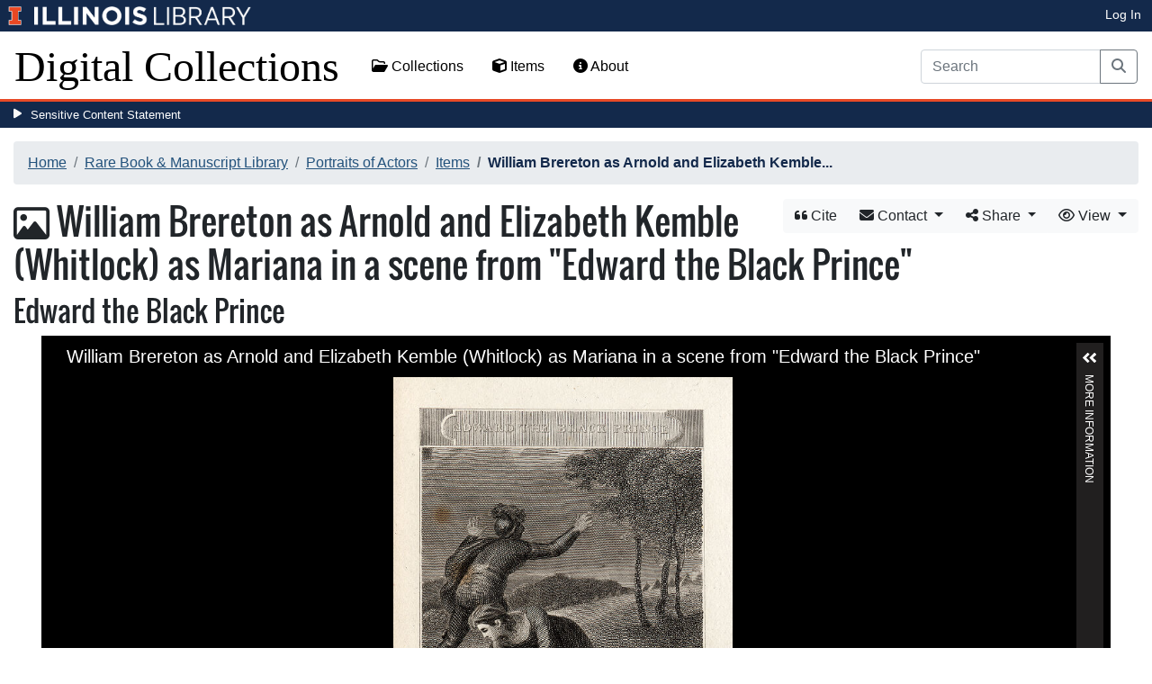

--- FILE ---
content_type: text/html; charset=utf-8
request_url: https://digital.library.illinois.edu/items/b3be1180-4e7d-0134-1db1-0050569601ca-5
body_size: 39256
content:
<!DOCTYPE html>
<html lang='en' prefix='og: http://ogp.me/ns#'>
<head>
<meta content='text/html; charset=UTF-8' http-equiv='Content-Type'>
<title>
William Brereton as Arnold and Elizabeth Kemble (Whitlock) as Mariana in a scene from &quot;Edward the Black Prince&quot;
|
Digital Collections at the University of Illinois at Urbana-Champaign Library
</title>
<meta charset='utf-8'>
<meta content='Copyright © 2020 The Board of Trustees at the University of Illinois. All rights reserved.' name='copyright'>
<meta content='width=device-width, initial-scale=1, shrink-to-fit=no' name='viewport'>
<meta name="csrf-param" content="authenticity_token" />
<meta name="csrf-token" content="WfV0e8Neej9NZ7YcpwJMoABveZvn36geBw2R15AkS2Rqf9eqA4imDOrT_aBNouIEDWQRi15auyVpzFwk05Iffg" />
<link rel="icon" type="image/png" sizes="16x16" href="https://digital.library.illinois.edu/assets/favicon-16x16-ef82923737989489dfeec252758243e9bf0227ed723f2d9ca2bb8fb73b37476e.png">
        <link rel="icon" type="image/png" sizes="32x32" href="https://digital.library.illinois.edu/assets/favicon-32x32-763a1bd3ccce8bf7c2abc835a0d30a2d01fe94c683f25f5fd01bfdb627058ea3.png">
        <link rel="icon" type="image/png" sizes="96x96" href="https://digital.library.illinois.edu/assets/favicon-96x96-b5766bad40f6dd6d99266fb6f27edeecc6e10700862c0de9a19786b6871fefa7.png">
        <link rel="icon" type="image/png" sizes="192x192" href="https://digital.library.illinois.edu/assets/favicon-192x192-e5d3320a596e93aa617ec5876b0fbc6149dc9bedf8b50f3d992904d306744eae.png">
        <link rel="apple-touch-icon" sizes="120x120" href="https://digital.library.illinois.edu/assets/apple-icon-120x120-23692ad9ee0fff7ca2398c5280cf1163a372a5c209e15b1502f03c57721ca9ab.png">
        <link rel="apple-touch-icon" sizes="152x152" href="https://digital.library.illinois.edu/assets/apple-icon-152x152-f1a1cacbf8f7c3e3fc2e514cc0cd020a3b050b31dde576df79980551ff96c9b5.png">
        <link rel="apple-touch-icon" sizes="167x167" href="https://digital.library.illinois.edu/assets/apple-icon-167x167-f687c1723e9d0d5baa1384c6f6ef463a004565791a66ced85679125368eb5532.png">
        <link rel="apple-touch-icon" sizes="180x180" href="https://digital.library.illinois.edu/assets/apple-icon-180x180-43c0a4664d8bca361d463f36d1a0db507932171b62d69291a93713124cbc2ec5.png">
        <meta name="msapplication-TileColor" content="#13294b"/>
        <meta name="msapplication-TileImage" content="https://digital.library.illinois.edu/assets/ms-icon-310x310-ce8c6889a6fe4efb58fd2caf6fcf215a9708c498cc9e8f849b58e1cd3d643a69.png">
        <meta name="msapplication-config" content="none"/>
        <meta name="theme-color" content="#ffffff"/>
<meta name="twitter:card" content="summary_large_image"/>
        <meta name="twitter:title" content="William Brereton as Arnold and Elizabeth Kemble (Whitlock) as Maria..." />
        <meta name="twitter:description" content="Whole-length. Outdoor scene with another male figure" />
<meta name="twitter:image" content="https://images.digital.library.illinois.edu/iiif/2/342f22e0-4e79-0134-1db1-0050569601ca-1/full/!1600,1600/0/default.jpg" />
<meta property="og:title" content="William Brereton as Arnold and Elizabeth Kemble (Whitlock) as Mariana in a scene from "Edward the Black Prince"" />
        <meta property="og:type" content="website" />
        <meta property="og:url" content="https://digital.library.illinois.edu/items/b3be1180-4e7d-0134-1db1-0050569601ca-5" />
        <meta property="og:description" content="Whole-length. Outdoor scene with another male figure" />
        <meta property="og:site_name" content="Digital Collections at the University of Illinois at Urbana-Champaign Library" />
<meta property="og:image" content="https://images.digital.library.illinois.edu/iiif/2/342f22e0-4e79-0134-1db1-0050569601ca-1/full/!1600,1600/0/default.jpg" />
          <meta property="og:image:type" content="image/jpeg" />
          <meta property="og:image:alt" content="William Brereton as Arnold and Elizabeth Kemble (Whitlock) as Mariana in a scene from "Edward the Black Prince"" />
<link rel="stylesheet" href="/assets/application-513b23b06cedd2f70ff43edeb09c2fdf1e3bc747c22e6b82749513cbb773246f.css" media="all" />
<script src="/assets/application-3911c14e17e93547709bcb5ba35a8aaf427850b7431cdf57da1f261807b47ae3.js"></script>
<link href='https://cdn.toolkit.illinois.edu' rel='dns-prefetch'>
<link href='https://cdn.toolkit.illinois.edu/2/toolkit.css' rel='stylesheet'>
<script src='https://cdn.toolkit.illinois.edu/2/toolkit.js'></script>
<script crossorigin='anonymous' src='https://kit.fontawesome.com/72baa8e3c1.js'></script>
<script src='https://cdn.disability.illinois.edu/skipto.min.js'></script>
<script>
  var SkipToConfig = { 
    settings: {
      skipTo: {
        displayOption: 'popup',
        colorTheme: 'illinois'
      }
    }
  };
</script>
</head>
<body data-nav='' id='items_show'>
<input type="hidden" name="dl-root-path" id="dl-root-path" value="/" autocomplete="off" />
<input type="hidden" name="dl-root-url" id="dl-root-url" value="https://digital.library.illinois.edu/" autocomplete="off" />
<input type="hidden" name="dl-current-path" id="dl-current-path" value="/items/b3be1180-4e7d-0134-1db1-0050569601ca-5" autocomplete="off" />
<header>
<body>
<header>
<div>
<h1 class='sr-only'>University Library, University of Illinois at Urbana-Champaign</h1>
<div class='d-flex justify-content-between'>
<div class='table-row'>
<div class='table-cell'>
<a class='navbar-brand' href='https://illinois.edu/'>
<img class="imark" alt="University of Illinois I-Mark" src="/assets/library_wordmark_horizontal_1-b965c05fef1979c62eb91d7a03c3e052b29c49e48b4ede31ac639e40044afef3.png" />
</a>
</div>
<div class='table-cell'>
<a href='https://www.library.illinois.edu'>
<img class="banner-image-university" alt="University" src="/assets/library_wordmark_horizontal_2-f2a035d9ba7679551d7166d05b6cff26c92120e42b6fa18935c156744f0d8aa5.png" />
</a>
</div>
<div class='table-cell'>
<a href='https://www.library.illinois.edu'>
<img class="banner-image-library" alt="Library" src="/assets/library_wordmark_horizontal_3-a9e5b86fe1700833f27232f577c9395cfb312b21acd262c2397908c9d85faba7.png" />
</a>
</div>
</div>
<div class='user-actions'>
<a class="stripe-link mr-2" href="/signin">Log In</a>
</div>
</div>
</div>

<nav class='navbar navbar-expand-md' role='navigation'>
<a class="navbar-brand" href="/">Digital Collections</a>
<button aria-controls='navbarColor01' aria-expanded='false' aria-label='Toggle navigation' class='navbar-toggler' data-target='#navbarColor01' data-toggle='collapse' type='button'>
<span class='navbar-toggler-icon'></span>
</button>
<div class='collapse navbar-collapse' id='navbarColor01'>
<ul class='navbar-nav mr-auto'>
<li class='nav-item' id='collections-nav'>
<a class="nav-link" href="https://metadata.library.illinois.edu/collections"><i class="far fa-folder-open" aria-hidden="true"></i>
Collections
</a></li>
<li class='nav-item' id='items-nav'>
<a class="nav-link" href="https://metadata.library.illinois.edu/items"><i class="fas fa-cube" aria-hidden="true"></i>
Items
</a></li>
<li class='nav-item' id='items-nav'>
<a class="nav-link" href="https://guides.library.illinois.edu/digital-special-collections/"><i class="fas fa-info-circle" aria-hidden="true"></i>
About
</a></li>
</ul>
<form class="form-inline my-2 mr-3 my-lg-0" action="https://metadata.library.illinois.edu/search" accept-charset="UTF-8" method="get">
<div class='input-group'>
<input type="search" name="q" id="q" value="" placeholder="Search" aria-label="Search" class="form-control" />
<div class='input-group-append'>
<button class='btn btn-outline-secondary' type='submit'>
<i class='fa fa-search'></i>
<span class='sr-only'>Search</span>
</button>
</div>
</div>
</form>

</div>
</nav>
</header>
</body>
<div id='sensitive-pane'>
<button class='sensitive-toggle-btn'>Sensitive Content Statement</button>
</div>
<div class='d-none' id='sensitive-pane-content'>
<p>
The items in the Digital Collections of the University of Illinois Urbana-Champaign Library contain materials which represent or depict sensitive topics or were written from perspectives using outdated or biased language. The Library condemns discrimination and hatred on any grounds. As a research library that supports the mission and values of this land grant institution, it is incumbent upon the University Library to preserve, describe, and provide access to materials to accurately document our past, support learning about it, and effect change in the present. In accordance with the American Library Association’s Freedom to Read statement, we do not censor our materials or prevent patrons from accessing them.
</p>
<p></p>
If you have questions regarding this statement or any content in the Library’s digital collections, please contact
<a href="mailto:digitalcollections@lists.illinois.edu">digitalcollections@lists.illinois.edu</a>
<p></p>
<a href='https://www.ala.org/advocacy/intfreedom/freedomreadstatement'>American Library Association’s Freedom to Read Statement</a>
<p></p>
<a href='https://www.library.illinois.edu/geninfo/deia/'>Diversity, Equity, Inclusion and Accessibility at the University Library</a>
</div>


</header>
</body>
<main id='main-content'>
<div class='container-fluid'>
<div class='page-content'>

<nav aria-label="breadcrumb"><ol class="breadcrumb"><li class="breadcrumb-item"><a href="/">Home</a></li><li class="breadcrumb-item"><a href="https://metadata.library.illinois.edu/collections?fq%5B%5D=local_facet_repository%3ARare+Book+%26+Manuscript+Library">Rare Book &amp; Manuscript Library</a></li><li class="breadcrumb-item"><a href="/collections/81196b40-e3fb-012f-c5b6-0019b9e633c5-c">Portraits of Actors</a></li><li class="breadcrumb-item"><a href="/collections/81196b40-e3fb-012f-c5b6-0019b9e633c5-c/items">Items</a></li><li class="breadcrumb-item active">William Brereton as Arnold and Elizabeth Kemble...</li></ol></nav>
<div class='btn-group float-right' id='item-show-buttons' role='group'>
<a class="btn btn-light" data-toggle="modal" href="#dl-cite-modal"><i class='fa fa-quote-left'></i>
Cite
</a><div class='btn-group'>
<button aria-expanded='false' aria-haspopup='true' class='btn btn-light dropdown-toggle' data-toggle='dropdown' type='button'>
<i class='fa fa-envelope'></i>
Contact
<span class='caret'></span>
</button>
<div class='dropdown-menu dropdown-menu-right' role='menu'>
<a class="dropdown-item" href="mailto:askacurator@library.Illinois.edu?subject=Digital Collections at the University of Illinois at Urbana-Champaign Library: William Brereton as Arnold and Elizabeth Kemble (Whitlock) as Mariana in a scene from &quot;Edward the Black Prince&quot;&amp;body=This email was sent to you from the Digital Collections at the University of Illinois at Urbana-Champaign Library by a patron wishing to contact the curator of the following item for more information:%0D%0Dhttps://digital.library.illinois.edu/items/b3be1180-4e7d-0134-1db1-0050569601ca-5%0D%0D(Enter your comment here.)%0D"><i class='fa fa-envelope'></i>
Email Curator
</a></div>
</div>
<div class="btn-group" role="group">
      <button type="button" class="btn btn-light dropdown-toggle"
            data-toggle="dropdown" aria-haspopup="false" aria-expanded="false">
        <i class="fa fa-share-alt"></i> Share <span class="caret"></span>
      </button>
      <div class="dropdown-menu"><a class="dropdown-item" href="mailto:?subject=William+Brereton+as+Arnold+and+Elizabeth+Kemble+%28Whitlock%29+as+Mariana+in+a+scene+from+%22Edward+the+Black+Prince%22&amp;body=https%3A%2F%2Fdigital.library.illinois.edu%2Fitems%2Fb3be1180-4e7d-0134-1db1-0050569601ca-5"><i class="fa fa-envelope"></i> Email</a><div class="dropdown-divider"></div><a class="dropdown-item" target="_blank" href="https://www.facebook.com/sharer/sharer.php?u=https%3A%2F%2Fdigital.library.illinois.edu%2Fitems%2Fb3be1180-4e7d-0134-1db1-0050569601ca-5"><i class="fab fa-facebook-square"></i> Facebook</a><a class="dropdown-item" target="_blank" href="https://twitter.com/intent/tweet?url=https%3A%2F%2Fdigital.library.illinois.edu%2Fitems%2Fb3be1180-4e7d-0134-1db1-0050569601ca-5&amp;text=William+Brereton+as+Arnold+and+Elizabeth+Kemble+%28Whitlock%29+as+Mariana+in+a+scene+from+%22Edward+the+Black+Prince%22"><i class="fab fa-twitter-square"></i> Twitter</a><a target="_blank" class="dropdown-item" href="http://pinterest.com/pin/create/button/?url=https%3A%2F%2Fdigital.library.illinois.edu%2Fitems%2Fb3be1180-4e7d-0134-1db1-0050569601ca-5&amp;description=William+Brereton+as+Arnold+and+Elizabeth+Kemble+%28Whitlock%29+as+Mariana+in+a+scene+from+%22Edward+the+Black+Prince%22&amp;media=https%3A%2F%2Fimages.digital.library.illinois.edu%2Fiiif%2F2%2F342f22e0-4e79-0134-1db1-0050569601ca-1%2Ffull%2F%21512%2C512%2F0%2Fdefault.jpg"><i class="fab fa-pinterest-square"></i> Pinterest</a></div></div>
<div class='btn-group' role='group'>
<button aria-expanded='false' aria-haspopup='true' class='btn btn-light dropdown-toggle' data-toggle='dropdown' type='button'>
<i class='fa fa-eye'></i>
View
<span class='caret'></span>
</button>
<div class='dropdown-menu dropdown-menu-right'>
<a target="_blank" class="dropdown-item" href="/items/b3be1180-4e7d-0134-1db1-0050569601ca-5.atom"><i class='fa fa-rss'></i>
Atom
</a><a target="_blank" class="dropdown-item" href="/items/b3be1180-4e7d-0134-1db1-0050569601ca-5.json"><i class='fa fa-code'></i>
JSON
</a><a target="_blank" class="dropdown-item" href="/items/b3be1180-4e7d-0134-1db1-0050569601ca-5/manifest"><i class='fa fa-code'></i>
IIIF Presentation Manifest
</a><a target="_blank" class="dropdown-item" href="https://images.digital.library.illinois.edu/iiif/2/342f22e0-4e79-0134-1db1-0050569601ca-1"><i class='fa fa-code'></i>
IIIF Image Information v2
</a><a target="_blank" class="dropdown-item" href="https://images.digital.library.illinois.edu/iiif/3/342f22e0-4e79-0134-1db1-0050569601ca-1"><i class='fa fa-code'></i>
IIIF Image Information v3
</a></div>
</div>
</div>

<h1 class="dl-title"><i class="far fa-image" aria-hidden="true"></i> William Brereton as Arnold and Elizabeth Kemble (Whitlock) as Mariana in a scene from "Edward the Black Prince"<br><small>Edward the Black Prince</small></h1>
<section>
<!--[if (lte IE 9)]><img class="dl-thumbnail mr-3" alt="" data-location="remote" src="https://images.digital.library.illinois.edu/iiif/2/342f22e0-4e79-0134-1db1-0050569601ca-1/full/!800,800/0/default.jpg" /><![endif]-->
          <!--[if gt IE 9 | !IE ]><!-->
          <div id="dl-image-viewer" class="uv"
          data-locale="en-GB:English (GB)"
          data-config="/uvconfig_single.json"
          data-uri="https://digital.library.illinois.edu/items/b3be1180-4e7d-0134-1db1-0050569601ca-5/manifest"
          data-sequenceindex="0" data-canvasindex="0"
          data-rotation="0" style="margin: 0 auto; width:95%; height:650px; background-color:#000;"></div>
          <script src="/universalviewer/lib/embed.js" id="embedUV"></script>
          <![endif]-->
<div class='mt-4'>
<div class='float-right'>
<button class='btn btn-lg btn-outline-secondary' id='dl-download-button' style='white-space: nowrap'>
Download Options&hellip;
</button>
</div>
<div class='media'>
<div class='media-left'>
<i class='fa fa-link fa-3x fa-fw'></i>
</div>
<div class='media-body'>
<h4 class='media-heading'>
Permalink
<button class='btn btn-light btn-sm dl-copy-permalink' data-clipboard-text='https://digital.library.illinois.edu/items/b3be1180-4e7d-0134-1db1-0050569601ca-5' type='button'>
<i class='fa fa-clipboard'></i>
Copy
</button>
</h4>
https://digital.library.illinois.edu/items/b3be1180-4e7d-0134-1db1-0050569601ca-5
</div>
</div>

</div>
</section>
<section>
<div class="media dl-rights"><div class="media-left"><a target="_blank" href="https://rightsstatements.org/page/NoC-US/1.0/"><img alt="No Copyright - United States (RightsStatements.org)" src="/assets/rightsstatements.org/NoC-US.dark-white-interior-c2148f181fa9367412ad0c8255887d2fb4568eac6371791fd167d5b7320fad4d.svg" /></a></div><div class="media-body"><p>No Copyright - United States</p></div></div>
</section>
<section></section>
<section><h2><a role="button" data-toggle="collapse" href="#dl-metadata" aria-expanded="true" aria-controls="dl-metadata">Descriptive Information</a></h2><div id="dl-metadata" class="collapse show"><div id="dl-metadata-list" class="d-sm-none"><dl class="dl-metadata"><dt>Title</dt><dd>William Brereton as Arnold and Elizabeth Kemble (Whitlock) as Mariana in a scene from "Edward the Black Prince"</dd><dt>Play</dt><dd>Edward the Black Prince</dd><dt>Date</dt><dd>1806&nbsp;&nbsp;<a title="Search for all items with this element value" class="btn btn-outline-secondary btn-sm" href="/items?field=metadata_date&amp;q=1806"><i class="fa fa-search"></i></a></dd><dt>Role</dt><dd><ul><li>Arnold</li><li>Mariana</li></ul></dd><dt>Subject</dt><dd><ul><li>Brereton, William, 1751-1787&nbsp;&nbsp;<a title="Search for all items with this element value" class="btn btn-outline-secondary btn-sm" href="/items?field=metadata_subject&amp;q=Brereton%2C+William%2C+1751-1787"><i class="fa fa-search"></i></a></li><li>Kemble, Elizabeth, 1763?-1841&nbsp;&nbsp;<a title="Search for all items with this element value" class="btn btn-outline-secondary btn-sm" href="/items?field=metadata_subject&amp;q=Kemble%2C+Elizabeth%2C+1763%3F-1841"><i class="fa fa-search"></i></a></li><li>Actors&nbsp;&nbsp;<a title="Search for all items with this element value" class="btn btn-outline-secondary btn-sm" href="/items?field=metadata_subject&amp;q=Actors"><i class="fa fa-search"></i></a></li><li>Costume&nbsp;&nbsp;<a title="Search for all items with this element value" class="btn btn-outline-secondary btn-sm" href="/items?field=metadata_subject&amp;q=Costume"><i class="fa fa-search"></i></a></li><li>Theater&nbsp;&nbsp;<a title="Search for all items with this element value" class="btn btn-outline-secondary btn-sm" href="/items?field=metadata_subject&amp;q=Theater"><i class="fa fa-search"></i></a></li><li>Women in the theater&nbsp;&nbsp;<a title="Search for all items with this element value" class="btn btn-outline-secondary btn-sm" href="/items?field=metadata_subject&amp;q=Women+in+the+theater"><i class="fa fa-search"></i></a></li></ul></dd><dt>Dimensions</dt><dd>3 3/4 x 6 in.</dd><dt>Technique</dt><dd><ul><li>Etching&nbsp;&nbsp;<a title="Search for all items with this element value" class="btn btn-outline-secondary btn-sm" href="/items?field=metadata_medium&amp;q=Etching"><i class="fa fa-search"></i></a></li><li>Engraving&nbsp;&nbsp;<a title="Search for all items with this element value" class="btn btn-outline-secondary btn-sm" href="/items?field=metadata_medium&amp;q=Engraving"><i class="fa fa-search"></i></a></li><li>Stippling&nbsp;&nbsp;<a title="Search for all items with this element value" class="btn btn-outline-secondary btn-sm" href="/items?field=metadata_medium&amp;q=Stippling"><i class="fa fa-search"></i></a></li></ul></dd><dt>Creator</dt><dd><ul><li>Howard&nbsp;&nbsp;<a title="Search for all items with this element value" class="btn btn-outline-secondary btn-sm" href="/items?field=metadata_creator&amp;q=Howard"><i class="fa fa-search"></i></a></li><li>Heath&nbsp;&nbsp;<a title="Search for all items with this element value" class="btn btn-outline-secondary btn-sm" href="/items?field=metadata_creator&amp;q=Heath"><i class="fa fa-search"></i></a></li></ul></dd><dt>Publisher</dt><dd>Longman & Co.&nbsp;&nbsp;<a title="Search for all items with this element value" class="btn btn-outline-secondary btn-sm" href="/items?field=metadata_publisher&amp;q=Longman+%26+Co."><i class="fa fa-search"></i></a></dd><dt>Description</dt><dd><ul><li>Whole-length. Outdoor scene with another male figure</li><li>Mariana on the ground. With Text: "Mariana -- 'Loss of reason is now but loss of torment -- cruel Arnold'".</li></ul></dd><dt>Rights</dt><dd>No Copyright - United States</dd><dt>ID Number</dt><dd>B841e-06</dd><dt>Physical Collection</dt><dd>University of Illinois Theatrical Print Collection</dd><dt>Collection Title</dt><dd>Portraits of Actors, 1720-1920</dd><dt>Collection</dt><dd><a href="/collections/81196b40-e3fb-012f-c5b6-0019b9e633c5-c">Portraits of Actors</a></dd></dl></div><div id="dl-metadata-table"><table class="table table-sm dl-metadata"><tr><td>Title</td><td>William Brereton as Arnold and Elizabeth Kemble (Whitlock) as Mariana in a scene from "Edward the Black Prince"</td></tr><tr><td>Play</td><td>Edward the Black Prince</td></tr><tr><td>Date</td><td>1806&nbsp;&nbsp;<a title="Search for all items with this element value" class="btn btn-outline-secondary btn-sm" href="/items?field=metadata_date&amp;q=1806"><i class="fa fa-search"></i></a></td></tr><tr><td>Role</td><td><ul><li>Arnold</li><li>Mariana</li></ul></td></tr><tr><td>Subject</td><td><ul><li>Brereton, William, 1751-1787&nbsp;&nbsp;<a title="Search for all items with this element value" class="btn btn-outline-secondary btn-sm" href="/items?field=metadata_subject&amp;q=Brereton%2C+William%2C+1751-1787"><i class="fa fa-search"></i></a></li><li>Kemble, Elizabeth, 1763?-1841&nbsp;&nbsp;<a title="Search for all items with this element value" class="btn btn-outline-secondary btn-sm" href="/items?field=metadata_subject&amp;q=Kemble%2C+Elizabeth%2C+1763%3F-1841"><i class="fa fa-search"></i></a></li><li>Actors&nbsp;&nbsp;<a title="Search for all items with this element value" class="btn btn-outline-secondary btn-sm" href="/items?field=metadata_subject&amp;q=Actors"><i class="fa fa-search"></i></a></li><li>Costume&nbsp;&nbsp;<a title="Search for all items with this element value" class="btn btn-outline-secondary btn-sm" href="/items?field=metadata_subject&amp;q=Costume"><i class="fa fa-search"></i></a></li><li>Theater&nbsp;&nbsp;<a title="Search for all items with this element value" class="btn btn-outline-secondary btn-sm" href="/items?field=metadata_subject&amp;q=Theater"><i class="fa fa-search"></i></a></li><li>Women in the theater&nbsp;&nbsp;<a title="Search for all items with this element value" class="btn btn-outline-secondary btn-sm" href="/items?field=metadata_subject&amp;q=Women+in+the+theater"><i class="fa fa-search"></i></a></li></ul></td></tr><tr><td>Dimensions</td><td>3 3/4 x 6 in.</td></tr><tr><td>Technique</td><td><ul><li>Etching&nbsp;&nbsp;<a title="Search for all items with this element value" class="btn btn-outline-secondary btn-sm" href="/items?field=metadata_medium&amp;q=Etching"><i class="fa fa-search"></i></a></li><li>Engraving&nbsp;&nbsp;<a title="Search for all items with this element value" class="btn btn-outline-secondary btn-sm" href="/items?field=metadata_medium&amp;q=Engraving"><i class="fa fa-search"></i></a></li><li>Stippling&nbsp;&nbsp;<a title="Search for all items with this element value" class="btn btn-outline-secondary btn-sm" href="/items?field=metadata_medium&amp;q=Stippling"><i class="fa fa-search"></i></a></li></ul></td></tr><tr><td>Creator</td><td><ul><li>Howard&nbsp;&nbsp;<a title="Search for all items with this element value" class="btn btn-outline-secondary btn-sm" href="/items?field=metadata_creator&amp;q=Howard"><i class="fa fa-search"></i></a></li><li>Heath&nbsp;&nbsp;<a title="Search for all items with this element value" class="btn btn-outline-secondary btn-sm" href="/items?field=metadata_creator&amp;q=Heath"><i class="fa fa-search"></i></a></li></ul></td></tr><tr><td>Publisher</td><td>Longman & Co.&nbsp;&nbsp;<a title="Search for all items with this element value" class="btn btn-outline-secondary btn-sm" href="/items?field=metadata_publisher&amp;q=Longman+%26+Co."><i class="fa fa-search"></i></a></td></tr><tr><td>Description</td><td><ul><li>Whole-length. Outdoor scene with another male figure</li><li>Mariana on the ground. With Text: "Mariana -- 'Loss of reason is now but loss of torment -- cruel Arnold'".</li></ul></td></tr><tr><td>Rights</td><td>No Copyright - United States</td></tr><tr><td>ID Number</td><td>B841e-06</td></tr><tr><td>Physical Collection</td><td>University of Illinois Theatrical Print Collection</td></tr><tr><td>Collection Title</td><td>Portraits of Actors, 1720-1920</td></tr><tr><td>Collection</td><td><a href="/collections/81196b40-e3fb-012f-c5b6-0019b9e633c5-c">Portraits of Actors</a></td></tr></table></div></div></section>
<section id='dl-download-section'>
<h2>
<a aria-controls='dl-download' aria-expanded='true' data-toggle='collapse' href='#dl-download' role='button'>Download Options</a>
</h2>
<div class='collapse ' id='dl-download'>
<div class='btn-group mt-2 mb-2'>
</div>
<table class='table'>
<tbody>
<tr>
<td>
<div class='dl-thumbnail'>
<img src="[data-uri]" class="dl-thumbnail mr-3" alt="" data-src="https://images.digital.library.illinois.edu/iiif/2/342f22e0-4e79-0134-1db1-0050569601ca-1/square/!256,256/0/default.jpg" />
</div>
</td>
<td>
William Brereton as Arnold and Elizabeth Kemble (Whitlock) as Mariana in a scene from &quot;Edward the Black Prince&quot;
</td>
<td>
<div class='btn-group'>
<a class="btn btn-outline-primary btn-sm" href="/binaries/b3be1180-4e7d-0134-1db1-0050569601ca-5/object"><i class="fas fa-image" aria-hidden="true"></i>
Original File (TIFF)
</a><a class='btn btn-outline-primary btn-sm' data-iiif-info-url='https://images.digital.library.illinois.edu/iiif/2/342f22e0-4e79-0134-1db1-0050569601ca-1/info.json' data-iiif-url='https://images.digital.library.illinois.edu/iiif/2/342f22e0-4e79-0134-1db1-0050569601ca-1' data-target='#dl-custom-image-modal' data-title='William Brereton as Arnold and Elizabeth Kemble (Whitlock) as Mariana in a scene from &quot;Edward the Black Prince&quot;' data-toggle='modal' href='#' onclick='return false;'>
<i class='fa fa-image'></i>
Custom Image&hellip;
</a>
</div>
</td>
</tr>

</tbody>
</table>
</div>
</section>
<div aria-hidden='true' aria-labelledby='dl-custom-image-modal-label' class='modal fade' id='dl-custom-image-modal' role='dialog' tabindex='-1'>
<div class='modal-dialog modal-dialog-centered modal-lg' role='document'>
<div class='modal-content'>
<div class='modal-header'>
<h3 class='modal-title' id='dl-custom-image-modal-label'>Custom Image</h3>
<button aria-label='Close' class='close' data-dismiss='modal' type='button'>
<span aria-hidden='true'>×</span>
</button>
</div>
<div class='modal-body'>
<div class='row'>
<div class='col-sm-6' id='iiif-download'></div>
<div class='col-sm-6'>
<h4>HTML Tag</h4>
<textarea class='form-control' id='dl-embed-link' readonly='readonly'></textarea>
</div>
</div>
</div>
<div class='modal-footer'>
<a class='btn btn-primary' href='' id='dl-preview-link' target='_blank'>Get It</a>
</div>
</div>
</div>
</div>

<div aria-hidden='true' aria-labelledby='dl-download-zip-modal-label' class='modal fade' id='dl-download-zip-modal' role='dialog' tabindex='-1'>
<div class='modal-dialog modal-dialog-centered' role='document'>
<div class='modal-content'>
<div class='modal-header'>
<h4 class='modal-title' id='dl-download-zip-modal-label'>Download Zip File</h4>
<button aria-label='Close' class='close' data-dismiss='modal' type='button'>
<span aria-hidden='true'>×</span>
</button>
</div>
<div class='modal-body'>
<div class='alert alert-light'>
<i class="fas fa-info-circle" aria-hidden="true"></i>
Zip files include high-resolution files for the current object in
TIFF format.
</div>
<p class='form-text text-muted text-center'>
Estimated file size: 0 Bytes
</p>
<form class="dl-captcha-form" action="/items/b3be1180-4e7d-0134-1db1-0050569601ca-5.zip?download_start=0&amp;limit=0" accept-charset="UTF-8" method="get"><input type="text" name="email" id="email" placeholder="Leave this field blank" class="dl-captcha-email" /><label for="answer">What is 2 &plus; 6?</label><input type="text" name="answer" id="answer" class="form-control" /><input type="hidden" name="correct_answer_hash" id="correct_answer_hash" value="b856b11eec881181ed51ce5d3522e427" autocomplete="off" /><div class="text-right mt-3"><button class="btn btn-light" data-dismiss="modal" type="button">Cancel</button><input type="submit" value="Download" class="btn btn-primary"></div></form>

</div>
</div>
</div>
</div>

<div aria-hidden='true' aria-labelledby='dl-download-zip-of-jpegs-modal-label' class='modal fade' id='dl-download-zip-of-jpegs-modal' role='dialog' tabindex='-1'>
<div class='modal-dialog modal-dialog-centered' role='document'>
<div class='modal-content'>
<div class='modal-header'>
<h4 class='modal-title' id='dl-download-zip-of-jpegs-modal-label'>Download Zip of JPEGs</h4>
<button aria-label='Close' class='close' data-dismiss='modal' type='button'>
<span aria-hidden='true'>×</span>
</button>
</div>
<div class='modal-body'>
<form class="dl-captcha-form" action="https://digital.library.illinois.edu/items/b3be1180-4e7d-0134-1db1-0050569601ca-5.zip?contents=jpegs" accept-charset="UTF-8" method="get"><input type="text" name="email" id="email" placeholder="Leave this field blank" class="dl-captcha-email" /><label for="answer">What is 6 &plus; 0?</label><input type="text" name="answer" id="answer" class="form-control" /><input type="hidden" name="correct_answer_hash" id="correct_answer_hash" value="0e9bbbaa7ce2d6316d8a9a9c64fca053" autocomplete="off" /><div class="text-right mt-3"><button class="btn btn-light" data-dismiss="modal" type="button">Cancel</button><input type="submit" value="Download" class="btn btn-primary"></div></form>

</div>
</div>
</div>
</div>

<div aria-hidden='true' aria-labelledby='dl-download-pdf-modal-label' class='modal fade' id='dl-download-pdf-modal' role='dialog' tabindex='-1'>
<div class='modal-dialog modal-dialog-centered' role='document'>
<div class='modal-content'>
<div class='modal-header'>
<h4 class='modal-title' id='dl-download-pdf-modal-label'>Download PDF</h4>
<button aria-label='Close' class='close' data-dismiss='modal' type='button'>
<span aria-hidden='true'>×</span>
</button>
</div>
<div class='modal-body'>
<form class="dl-captcha-form" action="https://digital.library.illinois.edu/items/b3be1180-4e7d-0134-1db1-0050569601ca-5.pdf" accept-charset="UTF-8" method="get"><input type="text" name="email" id="email" placeholder="Leave this field blank" class="dl-captcha-email" /><label for="answer">What is 1 &plus; 6?</label><input type="text" name="answer" id="answer" class="form-control" /><input type="hidden" name="correct_answer_hash" id="correct_answer_hash" value="698a343071b2986c9089aa1bee80d07d" autocomplete="off" /><div class="text-right mt-3"><button class="btn btn-light" data-dismiss="modal" type="button">Cancel</button><input type="submit" value="Download" class="btn btn-primary"></div></form>

</div>
</div>
</div>
</div>



<div class='text-center'>
<a class="btn btn-light" href="mailto:askacurator@library.Illinois.edu?subject=Digital Collections at the University of Illinois at Urbana-Champaign Library: William Brereton as Arnold and Elizabeth Kemble (Whitlock) as Mariana in a scene from &quot;Edward the Black Prince&quot;&amp;body=This email was sent to you from the Digital Collections at the University of Illinois at Urbana-Champaign Library by a patron wishing to contact the curator of the following item for more information:%0D%0Dhttps://digital.library.illinois.edu/items/b3be1180-4e7d-0134-1db1-0050569601ca-5%0D%0D(Enter your comment here.)%0D"><i class='fa fa-envelope'></i>
Email Curator About This Item
</a></div>
<div aria-labelledby='dl-cite-modal-label' class='modal fade' id='dl-cite-modal' tabindex='-1'>
<div class='modal-dialog modal-dialog-centered' role='document'>
<div class='modal-content'>
<div class='modal-header'>
<h3 class='modal-title' id='dl-cite-modal-label'>Cite This Item</h3>
<button aria-label='Close' class='close' data-dismiss='modal' type='button'>
<span aria-hidden='true'>×</span>
</button>
</div>
<div class='modal-body'>
<div class='media'>
<div class='media-left'>
<i class='fa fa-link fa-3x fa-fw'></i>
</div>
<div class='media-body'>
<h4 class='media-heading'>
Permalink
<button class='btn btn-light btn-sm dl-copy-permalink' data-clipboard-text='https://digital.library.illinois.edu/items/b3be1180-4e7d-0134-1db1-0050569601ca-5' type='button'>
<i class='fa fa-clipboard'></i>
Copy
</button>
</h4>
https://digital.library.illinois.edu/items/b3be1180-4e7d-0134-1db1-0050569601ca-5
</div>
</div>

<hr>
<div data-item-id='b3be1180-4e7d-0134-1db1-0050569601ca-5'>
<input type="hidden" name="dl-citation-author" id="dl-citation-author" value="Howard" autocomplete="off" />
<input type="hidden" name="dl-citation-collection" id="dl-citation-collection" value="Portraits of Actors" autocomplete="off" />
<input type="hidden" name="dl-citation-date" id="dl-citation-date" value="1806-01-01T05:50:36Z" autocomplete="off" />
<input type="hidden" name="dl-citation-source" id="dl-citation-source" value="University of Illinois at Urbana-Champaign Library" autocomplete="off" />
<input type="hidden" name="dl-citation-title" id="dl-citation-title" value="William Brereton as Arnold and Elizabeth Kemble (Whitlock) as Mariana in a scene from &quot;Edward the Black Prince&quot;" autocomplete="off" />
<input type="hidden" name="dl-citation-url" id="dl-citation-url" value="https://digital.library.illinois.edu/items/b3be1180-4e7d-0134-1db1-0050569601ca-5" autocomplete="off" />
<input type="hidden" name="dl-citation-repository" id="dl-citation-repository" value="Rare Book &amp; Manuscript Library" autocomplete="off" />
<select class='custom-select' name='dl-citation-format'>
<option>APA</option>
<option>Chicago</option>
<option>MLA</option>
</select>
<div class='panel panel-default'>
<div class='card-body'>
<p class='dl-citation'></p>
</div>
</div>
</div>
</div>
</div>
</div>
</div>

<script type='application/ld+json'>
<![CDATA[
    #{schema_org_json_ld(@root_item)}
]]>
</script>
<div class='text-center'>
<a role="button" class="contact-toggle-btn" data-bs-toggle="collapse" aria-expanded="false" aria-controls="contact-form" href="#contact-form">Contact us</a>
for questions and to provide feedback.
<div class='collapse' id='contact-form'>
<div class='alert' id='contact-form-alert' style='display: none'></div>
<form id="contact-form" action="/contact" accept-charset="UTF-8" method="post"><input type="hidden" name="authenticity_token" value="YAz2buMDLLlNLUeKq04daLoVhTuGAoLz7VgCoD7I1MvLeZ047popiJIIbZ7L9_WG3IftTSn1cUEkNbTDEW23Mw" autocomplete="off" />
<input type="hidden" name="page_url" id="page_url" value="https://digital.library.illinois.edu/items/b3be1180-4e7d-0134-1db1-0050569601ca-5" autocomplete="off" />
<div class='row'>
<div class='col-sm-6'>
<div class='mb-3'>
<label class="form-label" for="name">Your Name (optional)</label>
<input type="text" name="name" id="name" class="form-control" />
</div>
<div class='mb-3'>
<label class="form-label" for="email">Your Email (optional)</label>
<input type="text" name="email" id="email" class="form-control" />
</div>
</div>
<div class='col-sm-6'>
<div class='mb-3'>
<label class="form-label" for="comment">Your Comment</label>
<textarea name="comment" id="comment" rows="5" class="form-control">
</textarea>
</div>
<div class='mb-3'>
<label class="col-sm-3 col-form-label" for="contact-answer">What is 5 &plus; 1?</label>
<input type="text" name="honey_email" id="honey_email" placeholder="Leave this field blank." style="display: none" /><input type="text" name="answer" id="contact-answer" class="form-control" /><input type="hidden" name="correct_answer_hash" id="correct_answer_hash" value="0e9bbbaa7ce2d6316d8a9a9c64fca053" autocomplete="off" />
</div>
<div class='mb-3'>
<input type="submit" name="commit" value="Submit" class="btn btn-primary" id="submit-button" disabled="disabled" data-disable-with="Submit" />
</div>
</div>
</div>
</form>

</div>
</div>


</div>
</div>
</main>
<footer>
<footer role='contentinfo'>
<div class='row'>
<div class='col-sm-12 text-line'>
<div class='contact-area'>
The Digital Collections are a product of the University Library.
</div>
</div>
</div>
<il-footer role='contentinfo'>
<div class='il-footer-contact uofi_address' slot='contact' style='text-align: left;'>
<p>
<a href='/'>Main Library Information</a>
</p>
<p>1408 W.Gregory Dr.</p>
<p>Urbana, IL 61801</p>
<p>217-333-2290</p>
<p>
<a href='https://www.library.illinois.edu/ask-us/'>Ask a Librarian!</a>
</p>
</div>
<div class='il-footer-social gw-m-0' slot='social' style='text-align: left;'>
<ul>
<li>
<a class='social-icon-link' href='https://www.facebook.com/uillinoislibrary' style='background: none; color: white;'>
<i aria-hidden='true' class='fa-brands fa-facebook'></i>
<span class='sr-only'>Facebook</span>
</a>
</li>
<li>
<a class='social-icon-link' href='https://www.instagram.com/uillinoislibrary/' style='background: none; color: white;'>
<i aria-hidden='true' class='fa-brands fa-instagram'></i>
<span class='sr-only'>Instagram</span>
</a>
</li>
<li>
<a class='social-icon-link' href='https://www.tiktok.com/@uillinoislibrary' style='background: none; color: white;'>
<i aria-hidden='true' class='fa-brands fa-tiktok'></i>
<span class='sr-only'>TikTok</span>
</a>
</li>
<li>
<a class='social-icon-link' href='https://www.reddit.com/user/UIllinoisLibrary' style='background: none; color: white;'>
<i aria-hidden='true' class='fa-brands fa-reddit'></i>
<span class='sr-only'>Reddit</span>
</a>
</li>
</ul>
</div>
<div class='il-footer-navigation'>
<div class='il-footer-navigation-column'>
<nav aria-labelledby='library-resources'>
<h2 id='library-resources'>Library Resources:</h2>
<ul>
<li>
<a href='https://guides.library.illinois.edu/usersdisabilities'>Assistive Technology and Services</a>
</li>
<li>
<a href='https://www.library.illinois.edu/geninfo/deia/'>Diversity, Equity, Inclusion, & Accessibility</a>
</li>
<li>
<a href='https://www.library.illinois.edu/collections/sensitive-content-statement/'>Sensitive Content Statement</a>
</li>
<li>
<a href='https://www.library.illinois.edu/staff/'>Library Staff Website</a>
</li>
</ul>
</nav>
</div>
<div class='il-footer-navigation-column'>
<nav aria-labelledby='additional-links'>
<h2 id='additional-links'>Get Involved:</h2>
<ul>
<li>
<a href='https://www.library.illinois.edu/friends/make-a-gift/'>Make a Gift</a>
</li>
<li>
<a href='https://forms.illinois.edu/sec/887006'>Suggest a Purchase</a>
</li>
<li>
<a href='https://www.library.illinois.edu/doc/' style='display: block; margin-top: 15px;'>
<img alt='Federal Library Depository Program Logo' class='footer-library_fdlp-div_img' src='https://www.library.illinois.edu/funkaces/wp-content/themes/main-theme/assets/images/fdlp-emblem-logo-text-invert.png' width='100px;'>
</a>
</li>
</ul>
</nav>
</div>
</div>
<nav aria-label='Legal notices' class='il-footer-links' slot='links'>
<ul>
<li>
<button class='ot-sdk-show-settings' data-il='cookies' id='ot-sdk-btn'>About Cookies</button>
</li>
<li>
<a data-il='privacy' href='https://www.vpaa.uillinois.edu/resources/web_privacy'>Privacy Policy</a>
</li>
<li>
<a data-il='copyright' href='https://illinois.edu/resources/website/copyright.html'>Copyright © 2024</a>
</li>
<li>
<a href='https://www.library.illinois.edu/staff/bylaws-the-library-university-of-illinois-at-urbana-champaign/'>College Bylaws</a>
</li>
</ul>
</nav>
</il-footer>
</footer>

</footer>
    <script async src="https://www.googletagmanager.com/gtag/js?id=G-9BLSDKB57L"></script>
    <script>
        window.dataLayer = window.dataLayer || [];
        function gtag(){dataLayer.push(arguments);}
        gtag('js', new Date());

        gtag('config', 'G-9BLSDKB57L');
    </script>

</html>


--- FILE ---
content_type: application/javascript
request_url: https://digital.library.illinois.edu/universalviewer/lib/app.js
body_size: 254427
content:
var requirejs,require,define;!function(global){function commentReplace(e,t,i,n){return n||""}function isFunction(e){return"[object Function]"===ostring.call(e)}function isArray(e){return"[object Array]"===ostring.call(e)}function each(e,t){var i;if(e)for(i=0;i<e.length&&(!e[i]||!t(e[i],i,e));i+=1);}function eachReverse(e,t){var i;if(e)for(i=e.length-1;i>-1&&(!e[i]||!t(e[i],i,e));i-=1);}function hasProp(e,t){return hasOwn.call(e,t)}function getOwn(e,t){return hasProp(e,t)&&e[t]}function eachProp(e,t){var i;for(i in e)if(hasProp(e,i)&&t(e[i],i))break}function mixin(e,t,i,n){return t&&eachProp(t,(function(t,o){(i||!hasProp(e,o))&&(!n||"object"!=typeof t||!t||isArray(t)||isFunction(t)||t instanceof RegExp?e[o]=t:(e[o]||(e[o]={}),mixin(e[o],t,i,n)))})),e}function bind(e,t){return function(){return t.apply(e,arguments)}}function scripts(){return document.getElementsByTagName("script")}function defaultOnError(e){throw e}function getGlobal(e){if(!e)return e;var t=global;return each(e.split("."),(function(e){t=t[e]})),t}function makeError(e,t,i,n){var o=new Error(t+"\nhttp://requirejs.org/docs/errors.html#"+e);return o.requireType=e,o.requireModules=n,i&&(o.originalError=i),o}function newContext(e){function t(e,t,i){var n,o,s,r,a,l,h,c,u,p,d=t&&t.split("/"),g=y.map,f=g&&g["*"];if(e&&(l=(e=e.split("/")).length-1,y.nodeIdCompat&&jsSuffixRegExp.test(e[l])&&(e[l]=e[l].replace(jsSuffixRegExp,"")),"."===e[0].charAt(0)&&d&&(e=d.slice(0,d.length-1).concat(e)),function(e){var t,i;for(t=0;t<e.length;t++)if("."===(i=e[t]))e.splice(t,1),t-=1;else if(".."===i){if(0===t||1===t&&".."===e[2]||".."===e[t-1])continue;t>0&&(e.splice(t-1,2),t-=2)}}(e),e=e.join("/")),i&&g&&(d||f)){e:for(s=(o=e.split("/")).length;s>0;s-=1){if(a=o.slice(0,s).join("/"),d)for(r=d.length;r>0;r-=1)if((n=getOwn(g,d.slice(0,r).join("/")))&&(n=getOwn(n,a))){h=n,c=s;break e}!u&&f&&getOwn(f,a)&&(u=getOwn(f,a),p=s)}!h&&u&&(h=u,c=p),h&&(o.splice(0,c,h),e=o.join("/"))}return getOwn(y.pkgs,e)||e}function i(e){isBrowser&&each(scripts(),(function(t){return t.getAttribute("data-requiremodule")===e&&t.getAttribute("data-requirecontext")===b.contextName?(t.parentNode.removeChild(t),!0):void 0}))}function n(e){var t=getOwn(y.paths,e);return t&&isArray(t)&&t.length>1?(t.shift(),b.require.undef(e),b.makeRequire(null,{skipMap:!0})([e]),!0):void 0}function o(e){var t,i=e?e.indexOf("!"):-1;return i>-1&&(t=e.substring(0,i),e=e.substring(i+1,e.length)),[t,e]}function s(e,i,n,s){var r,a,l,h,c=null,u=i?i.name:null,p=e,d=!0,g="";return e||(d=!1,e="_@r"+(D+=1)),c=(h=o(e))[0],e=h[1],c&&(c=t(c,u,s),a=getOwn(R,c)),e&&(c?g=a&&a.normalize?a.normalize(e,(function(e){return t(e,u,s)})):-1===e.indexOf("!")?t(e,u,s):e:(c=(h=o(g=t(e,u,s)))[0],g=h[1],n=!0,r=b.nameToUrl(g))),{prefix:c,name:g,parentMap:i,unnormalized:!!(l=!c||a||n?"":"_unnormalized"+(O+=1)),url:r,originalName:p,isDefine:d,id:(c?c+"!"+g:g)+l}}function r(e){var t=e.id,i=getOwn(w,t);return i||(i=w[t]=new b.Module(e)),i}function a(e,t,i){var n=e.id,o=getOwn(w,n);!hasProp(R,n)||o&&!o.defineEmitComplete?(o=r(e)).error&&"error"===t?i(o.error):o.on(t,i):"defined"===t&&i(R[n])}function l(e,t){var i=e.requireModules,n=!1;t?t(e):(each(i,(function(t){var i=getOwn(w,t);i&&(i.error=e,i.events.error&&(n=!0,i.emit("error",e)))})),n||req.onError(e))}function h(){globalDefQueue.length&&(each(globalDefQueue,(function(e){var t=e[0];"string"==typeof t&&(b.defQueueMap[t]=!0),C.push(e)})),globalDefQueue=[])}function c(e){delete w[e],delete S[e]}function u(e,t,i){var n=e.map.id;e.error?e.emit("error",e.error):(t[n]=!0,each(e.depMaps,(function(n,o){var s=n.id,r=getOwn(w,s);!r||e.depMatched[o]||i[s]||(getOwn(t,s)?(e.defineDep(o,R[s]),e.check()):u(r,t,i))})),i[n]=!0)}function p(){var e,t,o=1e3*y.waitSeconds,s=o&&b.startTime+o<(new Date).getTime(),r=[],a=[],h=!1,c=!0;if(!v){if(v=!0,eachProp(S,(function(e){var o=e.map,l=o.id;if(e.enabled&&(o.isDefine||a.push(e),!e.error))if(!e.inited&&s)n(l)?(t=!0,h=!0):(r.push(l),i(l));else if(!e.inited&&e.fetched&&o.isDefine&&(h=!0,!o.prefix))return c=!1})),s&&r.length)return(e=makeError("timeout","Load timeout for modules: "+r,null,r)).contextName=b.contextName,l(e);c&&each(a,(function(e){u(e,{},{})})),s&&!t||!h||!isBrowser&&!isWebWorker||x||(x=setTimeout((function(){x=0,p()}),50)),v=!1}}function d(e){hasProp(R,e[0])||r(s(e[0],null,!0)).init(e[1],e[2])}function g(e,t,i,n){e.detachEvent&&!isOpera?n&&e.detachEvent(n,t):e.removeEventListener(i,t,!1)}function f(e){var t=e.currentTarget||e.srcElement;return g(t,b.onScriptLoad,"load","onreadystatechange"),g(t,b.onScriptError,"error"),{node:t,id:t&&t.getAttribute("data-requiremodule")}}function m(){var e;for(h();C.length;){if(null===(e=C.shift())[0])return l(makeError("mismatch","Mismatched anonymous define() module: "+e[e.length-1]));d(e)}b.defQueueMap={}}var v,$,b,E,x,y={waitSeconds:7,baseUrl:"./",paths:{},bundles:{},pkgs:{},shim:{},config:{}},w={},S={},_={},C=[],R={},T={},I={},D=1,O=1;return E={require:function(e){return e.require?e.require:e.require=b.makeRequire(e.map)},exports:function(e){return e.usingExports=!0,e.map.isDefine?e.exports?R[e.map.id]=e.exports:e.exports=R[e.map.id]={}:void 0},module:function(e){return e.module?e.module:e.module={id:e.map.id,uri:e.map.url,config:function(){return getOwn(y.config,e.map.id)||{}},exports:e.exports||(e.exports={})}}},$=function(e){this.events=getOwn(_,e.id)||{},this.map=e,this.shim=getOwn(y.shim,e.id),this.depExports=[],this.depMaps=[],this.depMatched=[],this.pluginMaps={},this.depCount=0},$.prototype={init:function(e,t,i,n){n=n||{},this.inited||(this.factory=t,i?this.on("error",i):this.events.error&&(i=bind(this,(function(e){this.emit("error",e)}))),this.depMaps=e&&e.slice(0),this.errback=i,this.inited=!0,this.ignore=n.ignore,n.enabled||this.enabled?this.enable():this.check())},defineDep:function(e,t){this.depMatched[e]||(this.depMatched[e]=!0,this.depCount-=1,this.depExports[e]=t)},fetch:function(){if(!this.fetched){this.fetched=!0,b.startTime=(new Date).getTime();var e=this.map;return this.shim?void b.makeRequire(this.map,{enableBuildCallback:!0})(this.shim.deps||[],bind(this,(function(){return e.prefix?this.callPlugin():this.load()}))):e.prefix?this.callPlugin():this.load()}},load:function(){var e=this.map.url;T[e]||(T[e]=!0,b.load(this.map.id,e))},check:function(){if(this.enabled&&!this.enabling){var e,t,i=this.map.id,n=this.depExports,o=this.exports,s=this.factory;if(this.inited){if(this.error)this.emit("error",this.error);else if(!this.defining){if(this.defining=!0,this.depCount<1&&!this.defined){if(isFunction(s)){if(this.events.error&&this.map.isDefine||req.onError!==defaultOnError)try{o=b.execCb(i,s,n,o)}catch(t){e=t}else o=b.execCb(i,s,n,o);if(this.map.isDefine&&void 0===o&&((t=this.module)?o=t.exports:this.usingExports&&(o=this.exports)),e)return e.requireMap=this.map,e.requireModules=this.map.isDefine?[this.map.id]:null,e.requireType=this.map.isDefine?"define":"require",l(this.error=e)}else o=s;if(this.exports=o,this.map.isDefine&&!this.ignore&&(R[i]=o,req.onResourceLoad)){var r=[];each(this.depMaps,(function(e){r.push(e.normalizedMap||e)})),req.onResourceLoad(b,this.map,r)}c(i),this.defined=!0}this.defining=!1,this.defined&&!this.defineEmitted&&(this.defineEmitted=!0,this.emit("defined",this.exports),this.defineEmitComplete=!0)}}else hasProp(b.defQueueMap,i)||this.fetch()}},callPlugin:function(){var e=this.map,i=e.id,n=s(e.prefix);this.depMaps.push(n),a(n,"defined",bind(this,(function(n){var o,h,u,p=getOwn(I,this.map.id),d=this.map.name,g=this.map.parentMap?this.map.parentMap.name:null,f=b.makeRequire(e.parentMap,{enableBuildCallback:!0});return this.map.unnormalized?(n.normalize&&(d=n.normalize(d,(function(e){return t(e,g,!0)}))||""),a(h=s(e.prefix+"!"+d,this.map.parentMap),"defined",bind(this,(function(e){this.map.normalizedMap=h,this.init([],(function(){return e}),null,{enabled:!0,ignore:!0})}))),void((u=getOwn(w,h.id))&&(this.depMaps.push(h),this.events.error&&u.on("error",bind(this,(function(e){this.emit("error",e)}))),u.enable()))):p?(this.map.url=b.nameToUrl(p),void this.load()):(o=bind(this,(function(e){this.init([],(function(){return e}),null,{enabled:!0})})),o.error=bind(this,(function(e){this.inited=!0,this.error=e,e.requireModules=[i],eachProp(w,(function(e){0===e.map.id.indexOf(i+"_unnormalized")&&c(e.map.id)})),l(e)})),o.fromText=bind(this,(function(t,n){var a=e.name,h=s(a),c=useInteractive;n&&(t=n),c&&(useInteractive=!1),r(h),hasProp(y.config,i)&&(y.config[a]=y.config[i]);try{req.exec(t)}catch(e){return l(makeError("fromtexteval","fromText eval for "+i+" failed: "+e,e,[i]))}c&&(useInteractive=!0),this.depMaps.push(h),b.completeLoad(a),f([a],o)})),void n.load(e.name,f,o,y))}))),b.enable(n,this),this.pluginMaps[n.id]=n},enable:function(){S[this.map.id]=this,this.enabled=!0,this.enabling=!0,each(this.depMaps,bind(this,(function(e,t){var i,n,o;if("string"==typeof e){if(e=s(e,this.map.isDefine?this.map:this.map.parentMap,!1,!this.skipMap),this.depMaps[t]=e,o=getOwn(E,e.id))return void(this.depExports[t]=o(this));this.depCount+=1,a(e,"defined",bind(this,(function(e){this.undefed||(this.defineDep(t,e),this.check())}))),this.errback?a(e,"error",bind(this,this.errback)):this.events.error&&a(e,"error",bind(this,(function(e){this.emit("error",e)})))}i=e.id,n=w[i],hasProp(E,i)||!n||n.enabled||b.enable(e,this)}))),eachProp(this.pluginMaps,bind(this,(function(e){var t=getOwn(w,e.id);t&&!t.enabled&&b.enable(e,this)}))),this.enabling=!1,this.check()},on:function(e,t){var i=this.events[e];i||(i=this.events[e]=[]),i.push(t)},emit:function(e,t){each(this.events[e],(function(e){e(t)})),"error"===e&&delete this.events[e]}},b={config:y,contextName:e,registry:w,defined:R,urlFetched:T,defQueue:C,defQueueMap:{},Module:$,makeModuleMap:s,nextTick:req.nextTick,onError:l,configure:function(e){if(e.baseUrl&&"/"!==e.baseUrl.charAt(e.baseUrl.length-1)&&(e.baseUrl+="/"),"string"==typeof e.urlArgs){var t=e.urlArgs;e.urlArgs=function(e,i){return(-1===i.indexOf("?")?"?":"&")+t}}var i=y.shim,n={paths:!0,bundles:!0,config:!0,map:!0};eachProp(e,(function(e,t){n[t]?(y[t]||(y[t]={}),mixin(y[t],e,!0,!0)):y[t]=e})),e.bundles&&eachProp(e.bundles,(function(e,t){each(e,(function(e){e!==t&&(I[e]=t)}))})),e.shim&&(eachProp(e.shim,(function(e,t){isArray(e)&&(e={deps:e}),!e.exports&&!e.init||e.exportsFn||(e.exportsFn=b.makeShimExports(e)),i[t]=e})),y.shim=i),e.packages&&each(e.packages,(function(e){var t;t=(e="string"==typeof e?{name:e}:e).name,e.location&&(y.paths[t]=e.location),y.pkgs[t]=e.name+"/"+(e.main||"main").replace(currDirRegExp,"").replace(jsSuffixRegExp,"")})),eachProp(w,(function(e,t){e.inited||e.map.unnormalized||(e.map=s(t,null,!0))})),(e.deps||e.callback)&&b.require(e.deps||[],e.callback)},makeShimExports:function(e){return function(){var t;return e.init&&(t=e.init.apply(global,arguments)),t||e.exports&&getGlobal(e.exports)}},makeRequire:function(n,o){function a(t,i,h){var c,u;return o.enableBuildCallback&&i&&isFunction(i)&&(i.__requireJsBuild=!0),"string"==typeof t?isFunction(i)?l(makeError("requireargs","Invalid require call"),h):n&&hasProp(E,t)?E[t](w[n.id]):req.get?req.get(b,t,n,a):(c=s(t,n,!1,!0).id,hasProp(R,c)?R[c]:l(makeError("notloaded",'Module name "'+c+'" has not been loaded yet for context: '+e+(n?"":". Use require([])")))):(m(),b.nextTick((function(){m(),(u=r(s(null,n))).skipMap=o.skipMap,u.init(t,i,h,{enabled:!0}),p()})),a)}return o=o||{},mixin(a,{isBrowser:isBrowser,toUrl:function(e){var i,o=e.lastIndexOf("."),s=e.split("/")[0];return-1!==o&&(!("."===s||".."===s)||o>1)&&(i=e.substring(o,e.length),e=e.substring(0,o)),b.nameToUrl(t(e,n&&n.id,!0),i,!0)},defined:function(e){return hasProp(R,s(e,n,!1,!0).id)},specified:function(e){return e=s(e,n,!1,!0).id,hasProp(R,e)||hasProp(w,e)}}),n||(a.undef=function(e){h();var t=s(e,n,!0),o=getOwn(w,e);o.undefed=!0,i(e),delete R[e],delete T[t.url],delete _[e],eachReverse(C,(function(t,i){t[0]===e&&C.splice(i,1)})),delete b.defQueueMap[e],o&&(o.events.defined&&(_[e]=o.events),c(e))}),a},enable:function(e){getOwn(w,e.id)&&r(e).enable()},completeLoad:function(e){var t,i,o,s=getOwn(y.shim,e)||{},r=s.exports;for(h();C.length;){if(null===(i=C.shift())[0]){if(i[0]=e,t)break;t=!0}else i[0]===e&&(t=!0);d(i)}if(b.defQueueMap={},o=getOwn(w,e),!t&&!hasProp(R,e)&&o&&!o.inited){if(!(!y.enforceDefine||r&&getGlobal(r)))return n(e)?void 0:l(makeError("nodefine","No define call for "+e,null,[e]));d([e,s.deps||[],s.exportsFn])}p()},nameToUrl:function(e,t,i){var n,o,s,r,a,l,h=getOwn(y.pkgs,e);if(h&&(e=h),l=getOwn(I,e))return b.nameToUrl(l,t,i);if(req.jsExtRegExp.test(e))r=e+(t||"");else{for(n=y.paths,s=(o=e.split("/")).length;s>0;s-=1)if(a=getOwn(n,o.slice(0,s).join("/"))){isArray(a)&&(a=a[0]),o.splice(0,s,a);break}r=o.join("/"),r=("/"===(r+=t||(/^data\:|^blob\:|\?/.test(r)||i?"":".js")).charAt(0)||r.match(/^[\w\+\.\-]+:/)?"":y.baseUrl)+r}return y.urlArgs&&!/^blob\:/.test(r)?r+y.urlArgs(e,r):r},load:function(e,t){req.load(b,e,t)},execCb:function(e,t,i,n){return t.apply(n,i)},onScriptLoad:function(e){if("load"===e.type||readyRegExp.test((e.currentTarget||e.srcElement).readyState)){interactiveScript=null;var t=f(e);b.completeLoad(t.id)}},onScriptError:function(e){var t=f(e);if(!n(t.id)){var i=[];return eachProp(w,(function(e,n){0!==n.indexOf("_@r")&&each(e.depMaps,(function(e){return e.id===t.id?(i.push(n),!0):void 0}))})),l(makeError("scripterror",'Script error for "'+t.id+(i.length?'", needed by: '+i.join(", "):'"'),e,[t.id]))}}},b.require=b.makeRequire(),b}function getInteractiveScript(){return interactiveScript&&"interactive"===interactiveScript.readyState||eachReverse(scripts(),(function(e){return"interactive"===e.readyState?interactiveScript=e:void 0})),interactiveScript}var req,s,head,baseElement,dataMain,src,interactiveScript,currentlyAddingScript,mainScript,subPath,version="2.2.0",commentRegExp=/(\/\*([\s\S]*?)\*\/|([^:]|^)\/\/(.*)$)/gm,cjsRequireRegExp=/[^.]\s*require\s*\(\s*["']([^'"\s]+)["']\s*\)/g,jsSuffixRegExp=/\.js$/,currDirRegExp=/^\.\//,op=Object.prototype,ostring=op.toString,hasOwn=op.hasOwnProperty,isBrowser=!("undefined"==typeof window||"undefined"==typeof navigator||!window.document),isWebWorker=!isBrowser&&"undefined"!=typeof importScripts,readyRegExp=isBrowser&&"PLAYSTATION 3"===navigator.platform?/^complete$/:/^(complete|loaded)$/,defContextName="_",isOpera="undefined"!=typeof opera&&"[object Opera]"===opera.toString(),contexts={},cfg={},globalDefQueue=[],useInteractive=!1;if(void 0===define){if(void 0!==requirejs){if(isFunction(requirejs))return;cfg=requirejs,requirejs=void 0}void 0===require||isFunction(require)||(cfg=require,require=void 0),req=requirejs=function(e,t,i,n){var o,s,r=defContextName;return isArray(e)||"string"==typeof e||(s=e,isArray(t)?(e=t,t=i,i=n):e=[]),s&&s.context&&(r=s.context),(o=getOwn(contexts,r))||(o=contexts[r]=req.s.newContext(r)),s&&o.configure(s),o.require(e,t,i)},req.config=function(e){return req(e)},req.nextTick="undefined"!=typeof setTimeout?function(e){setTimeout(e,4)}:function(e){e()},require||(require=req),req.version=version,req.jsExtRegExp=/^\/|:|\?|\.js$/,req.isBrowser=isBrowser,s=req.s={contexts:contexts,newContext:newContext},req({}),each(["toUrl","undef","defined","specified"],(function(e){req[e]=function(){var t=contexts[defContextName];return t.require[e].apply(t,arguments)}})),isBrowser&&(head=s.head=document.getElementsByTagName("head")[0],baseElement=document.getElementsByTagName("base")[0],baseElement&&(head=s.head=baseElement.parentNode)),req.onError=defaultOnError,req.createNode=function(e,t,i){var n=e.xhtml?document.createElementNS("http://www.w3.org/1999/xhtml","html:script"):document.createElement("script");return n.type=e.scriptType||"text/javascript",n.charset="utf-8",n.async=!0,n},req.load=function(e,t,i){var n,o=e&&e.config||{};if(isBrowser)return(n=req.createNode(o,t,i)).setAttribute("data-requirecontext",e.contextName),n.setAttribute("data-requiremodule",t),!n.attachEvent||n.attachEvent.toString&&n.attachEvent.toString().indexOf("[native code")<0||isOpera?(n.addEventListener("load",e.onScriptLoad,!1),n.addEventListener("error",e.onScriptError,!1)):(useInteractive=!0,n.attachEvent("onreadystatechange",e.onScriptLoad)),n.src=i,o.onNodeCreated&&o.onNodeCreated(n,o,t,i),currentlyAddingScript=n,baseElement?head.insertBefore(n,baseElement):head.appendChild(n),currentlyAddingScript=null,n;if(isWebWorker)try{setTimeout((function(){}),0),importScripts(i),e.completeLoad(t)}catch(n){e.onError(makeError("importscripts","importScripts failed for "+t+" at "+i,n,[t]))}},isBrowser&&!cfg.skipDataMain&&eachReverse(scripts(),(function(e){return head||(head=e.parentNode),(dataMain=e.getAttribute("data-main"))?(mainScript=dataMain,cfg.baseUrl||-1!==mainScript.indexOf("!")||(src=mainScript.split("/"),mainScript=src.pop(),subPath=src.length?src.join("/")+"/":"./",cfg.baseUrl=subPath),mainScript=mainScript.replace(jsSuffixRegExp,""),req.jsExtRegExp.test(mainScript)&&(mainScript=dataMain),cfg.deps=cfg.deps?cfg.deps.concat(mainScript):[mainScript],!0):void 0})),define=function(e,t,i){var n,o;"string"!=typeof e&&(i=t,t=e,e=null),isArray(t)||(i=t,t=null),!t&&isFunction(i)&&(t=[],i.length&&(i.toString().replace(commentRegExp,commentReplace).replace(cjsRequireRegExp,(function(e,i){t.push(i)})),t=(1===i.length?["require"]:["require","exports","module"]).concat(t))),useInteractive&&((n=currentlyAddingScript||getInteractiveScript())&&(e||(e=n.getAttribute("data-requiremodule")),o=contexts[n.getAttribute("data-requirecontext")])),o?(o.defQueue.push([e,t,i]),o.defQueueMap[e]=!0):globalDefQueue.push([e,t,i])},define.amd={jQuery:!0},req.exec=function(text){return eval(text)},req(cfg)}}(this),define("requireLib",(function(){})),define("modules/uv-shared-module/BaseCommands",["require","exports"],(function(e,t){var i=function(){function e(){}return e.namespace="uv.",e.ACCEPT_TERMS=e.namespace+"onAcceptTerms",e.BOOKMARK=e.namespace+"onBookmark",e.CANVAS_INDEX_CHANGE_FAILED=e.namespace+"onCanvasIndexChangeFailed",e.CANVAS_INDEX_CHANGED=e.namespace+"onCanvasIndexChanged",e.CLICKTHROUGH=e.namespace+"onClickthrough",e.CLOSE_ACTIVE_DIALOGUE=e.namespace+"onCloseActiveDialogue",e.CLOSE_LEFT_PANEL=e.namespace+"onCloseLeftPanel",e.CLOSE_RIGHT_PANEL=e.namespace+"onCloseRightPanel",e.CREATED=e.namespace+"onCreated",e.DOWN_ARROW=e.namespace+"onDownArrow",e.DOWNLOAD=e.namespace+"onDownload",e.DROP=e.namespace+"onDrop",e.END=e.namespace+"onEnd",e.ESCAPE=e.namespace+"onEscape",e.EXTERNAL_LINK_CLICKED=e.namespace+"onExternalLinkClicked",e.FEEDBACK=e.namespace+"onFeedback",e.FORBIDDEN=e.namespace+"onForbidden",e.HIDE_CLICKTHROUGH_DIALOGUE=e.namespace+"onHideClickthroughDialogue",e.HIDE_DOWNLOAD_DIALOGUE=e.namespace+"onHideDownloadDialogue",e.HIDE_EMBED_DIALOGUE=e.namespace+"onHideEmbedDialogue",e.HIDE_EXTERNALCONTENT_DIALOGUE=e.namespace+"onHideExternalContentDialogue",e.HIDE_GENERIC_DIALOGUE=e.namespace+"onHideGenericDialogue",e.HIDE_HELP_DIALOGUE=e.namespace+"onHideHelpDialogue",e.HIDE_INFORMATION=e.namespace+"onHideInformation",e.HIDE_LOGIN_DIALOGUE=e.namespace+"onHideLoginDialogue",e.HIDE_MOREINFO_DIALOGUE=e.namespace+"onHideMoreInfoDialogue",e.HIDE_OVERLAY=e.namespace+"onHideOverlay",e.HIDE_RESTRICTED_DIALOGUE=e.namespace+"onHideRestrictedDialogue",e.HIDE_SETTINGS_DIALOGUE=e.namespace+"onHideSettingsDialogue",e.HIDE_SHARE_DIALOGUE=e.namespace+"onHideShareDialogue",e.HOME=e.namespace+"onHome",e.LEFT_ARROW=e.namespace+"onLeftArrow",e.LEFTPANEL_COLLAPSE_FULL_FINISH=e.namespace+"onLeftPanelCollapseFullFinish",e.LEFTPANEL_COLLAPSE_FULL_START=e.namespace+"onLeftPanelCollapseFullStart",e.LEFTPANEL_EXPAND_FULL_FINISH=e.namespace+"onLeftPanelExpandFullFinish",e.LEFTPANEL_EXPAND_FULL_START=e.namespace+"onLeftPanelExpandFullStart",e.LOAD_FAILED=e.namespace+"onLoadFailed",e.LOAD=e.namespace+"onLoad",e.LOGIN_FAILED=e.namespace+"onLoginFailed",e.LOGIN=e.namespace+"onLogin",e.LOGOUT=e.namespace+"onLogout",e.METRIC_CHANGED=e.namespace+"onMetricChanged",e.MINUS=e.namespace+"onMinus",e.NOT_FOUND=e.namespace+"onNotFound",e.OPEN_EXTERNAL_RESOURCE=e.namespace+"onOpenExternalResource",e.OPEN_LEFT_PANEL=e.namespace+"onOpenLeftPanel",e.OPEN_RIGHT_PANEL=e.namespace+"onOpenRightPanel",e.OPEN=e.namespace+"onOpen",e.PAGE_DOWN=e.namespace+"onPageDown",e.PAGE_UP=e.namespace+"onPageUp",e.PARENT_EXIT_FULLSCREEN=e.namespace+"onParentExitFullScreen",e.PLUS=e.namespace+"onPlus",e.REDIRECT=e.namespace+"onRedirect",e.REFRESH=e.namespace+"onRefresh",e.RESIZE=e.namespace+"onResize",e.RESOURCE_DEGRADED=e.namespace+"onResourceDegraded",e.RETRY=e.namespace+"onRetry",e.RETURN=e.namespace+"onReturn",e.RIGHT_ARROW=e.namespace+"onRightArrow",e.RIGHTPANEL_COLLAPSE_FULL_FINISH=e.namespace+"onRightPanelCollapseFullFinish",e.RIGHTPANEL_COLLAPSE_FULL_START=e.namespace+"onRightPanelCollapseFullStart",e.RIGHTPANEL_EXPAND_FULL_FINISH=e.namespace+"onRightPanelExpandFullFinish",e.RIGHTPANEL_EXPAND_FULL_START=e.namespace+"onRightPanelExpandFullStart",e.SEQUENCE_INDEX_CHANGED=e.namespace+"onSequenceIndexChanged",e.SETTINGS_CHANGED=e.namespace+"onSettingsChanged",e.SHOW_CLICKTHROUGH_DIALOGUE=e.namespace+"onShowClickThroughDialogue",e.SHOW_DOWNLOAD_DIALOGUE=e.namespace+"onShowDownloadDialogue",e.SHOW_EMBED_DIALOGUE=e.namespace+"onShowEmbedDialogue",e.SHOW_EXTERNALCONTENT_DIALOGUE=e.namespace+"onShowExternalContentDialogue",e.SHOW_GENERIC_DIALOGUE=e.namespace+"onShowGenericDialogue",e.SHOW_HELP_DIALOGUE=e.namespace+"onShowHelpDialogue",e.SHOW_INFORMATION=e.namespace+"onShowInformation",e.SHOW_LOGIN_DIALOGUE=e.namespace+"onShowLoginDialogue",e.SHOW_MOREINFO_DIALOGUE=e.namespace+"onShowMoreInfoDialogue",e.SHOW_OVERLAY=e.namespace+"onShowOverlay",e.SHOW_RESTRICTED_DIALOGUE=e.namespace+"onShowRestrictedDialogue",e.SHOW_SETTINGS_DIALOGUE=e.namespace+"onShowSettingsDialogue",e.SHOW_SHARE_DIALOGUE=e.namespace+"onShowShareDialogue",e.SHOW_TERMS_OF_USE=e.namespace+"onShowTermsOfUse",e.THUMB_SELECTED=e.namespace+"onThumbSelected",e.TOGGLE_EXPAND_LEFT_PANEL=e.namespace+"onToggleExpandLeftPanel",e.TOGGLE_EXPAND_RIGHT_PANEL=e.namespace+"onToggleExpandRightPanel",e.TOGGLE_FULLSCREEN=e.namespace+"onToggleFullScreen",e.UP_ARROW=e.namespace+"onUpArrow",e.UPDATE_SETTINGS=e.namespace+"onUpdateSettings",e.VIEW_FULL_TERMS=e.namespace+"onViewFullTerms",e.WINDOW_UNLOAD=e.namespace+"onWindowUnload",e}();return i})),define("Params",["require","exports"],(function(e,t){var i;return function(e){e[e.collectionIndex=0]="collectionIndex",e[e.manifestIndex=1]="manifestIndex",e[e.sequenceIndex=2]="sequenceIndex",e[e.canvasIndex=3]="canvasIndex",e[e.xywh=4]="xywh",e[e.rotation=5]="rotation",e[e.highlight=6]="highlight",e[e.anchor=7]="anchor"}(i||(i={})),i})),define("BootstrapParams",["require","exports","./Params"],(function(e,t,i){var n=function(){function e(){this.paramMap=["c","m","s","cv","xywh","r","h","a"],this.config=Utils.Urls.getQuerystringParameter("config"),this.domain=Utils.Urls.getQuerystringParameter("domain"),this.embedDomain=Utils.Urls.getQuerystringParameter("embedDomain"),this.embedScriptUri=Utils.Urls.getQuerystringParameter("embedScriptUri"),this.isHomeDomain="true"===Utils.Urls.getQuerystringParameter("isHomeDomain"),this.isLightbox="true"===Utils.Urls.getQuerystringParameter("isLightbox"),this.isOnlyInstance="true"===Utils.Urls.getQuerystringParameter("isOnlyInstance"),this.isReload="true"===Utils.Urls.getQuerystringParameter("isReload");var e=Utils.Urls.getQuerystringParameter("jsonp");this.jsonp=null===e?null:!("false"===e||"0"===e),this.manifestUri=Utils.Urls.getQuerystringParameter("manifestUri");var t=Utils.Urls.getQuerystringParameter("locale")||"en-GB";this.setLocale(t),this.collectionIndex=this.getParam(i.collectionIndex),this.manifestIndex=this.getParam(i.manifestIndex),this.sequenceIndex=this.getParam(i.sequenceIndex),this.canvasIndex=this.getParam(i.canvasIndex)}return e.prototype.getLocaleName=function(){return this.localeName},e.prototype.getParam=function(e){if(this.hashParamsAvailable()){var t=parseInt(Utils.Urls.getHashParameter(this.paramMap[e],parent.document));if(t||0===t)return t}return parseInt(Utils.Urls.getQuerystringParameter(this.paramMap[e]))||0},e.prototype.hashParamsAvailable=function(){return this.isHomeDomain&&!this.isReload&&this.isOnlyInstance},e.prototype.setLocale=function(e){this.locale=e,this.locales=[];for(var t=this.locale.split(","),i=0;i<t.length;i++){var n=t[i].split(":");this.locales.push({name:n[0].trim(),label:n[1]?n[1].trim():""})}this.localeName=this.locales[0].name},e}();return n})),define("Bootstrapper",["require","exports","./modules/uv-shared-module/BaseCommands","./BootstrapParams"],(function(e,t,i,n){var o=function(){function e(e){this.isFullScreen=!1,this.extensions=e}return e.prototype.bootstrap=function(e){var t=this;this.params=new n,e&&(this.params=$.extend(!0,this.params,e)),this.params.manifestUri&&($("#app").empty(),$("#app").addClass("loading"),$('link[type*="text/css"]').remove(),jQuery.support.cors=!0,Manifold.loadManifest({iiifResourceUri:this.params.manifestUri,collectionIndex:this.params.collectionIndex,manifestIndex:this.params.manifestIndex,sequenceIndex:this.params.sequenceIndex,canvasIndex:this.params.canvasIndex,locale:this.params.localeName}).then((function(e){var i=e.getTrackingLabel();if(i+=", URI: "+t.params.embedDomain,window.trackingLabel=i,e.getSequenceByIndex(t.params.sequenceIndex)){var n=e.getCanvasByIndex(t.params.canvasIndex);if(n){var o=n.getType(),s=t.extensions[o.toString()];if(!s){var r=n.getProperty("format");s=t.extensions[r]}return s?(s.helper=e,void t.featureDetect((function(){t.configure(s,(function(e){t.injectCss(s,e,(function(){t.createExtension(s,e)}))}))}))):void alert("No matching UV extension found.")}t.notFound()}else t.notFound()})).catch((function(){this.notFound()})))},e.prototype.isCORSEnabled=function(){return null===this.params.jsonp?Modernizr.cors:!this.params.jsonp},e.prototype.notFound=function(){try{return void parent.$(parent.document).trigger(i.NOT_FOUND)}catch(e){}},e.prototype.featureDetect=function(e){yepnope({test:window.btoa&&window.atob,nope:"lib/base64.min.js",complete:function(){e()}})},e.prototype.configure=function(e,t){var i=this,n=this;this.getConfigExtension(e,(function(o){var s=window.DEBUG?"extensions/"+e.name+"/build/"+n.params.getLocaleName()+".config.json":"lib/"+e.name+"."+n.params.getLocaleName()+".config.json";$.getJSON(s,(function(n){i.extendConfig(e,n,o,t)}))}))},e.prototype.extendConfig=function(e,t,i,n){t.name=e.name,i&&(t.uri=this.params.config,$.extend(!0,t,i)),n(t)},e.prototype.getConfigExtension=function(e,t){var i=sessionStorage.getItem(e.name+"."+this.params.localeName);if(i)t(JSON.parse(i));else if(this.params.config)if(this.isCORSEnabled())$.getJSON(this.params.config,(function(e){t(e)}));else{var n={url:this.params.config,type:"GET",dataType:"jsonp",jsonp:"callback",jsonpCallback:"configExtensionCallback"};$.ajax(n),window.configExtensionCallback=function(e){t(e)}}else t(null)},e.prototype.injectCss=function(e,t,i){var n=window.DEBUG?"extensions/"+e.name+"/build/"+t.options.theme+".css":"themes/"+t.options.theme+"/css/"+e.name+"/theme.css";yepnope.injectCss(n,(function(){i()}))},e.prototype.createExtension=function(e,t){this.config=t;var i=e.helper;this.extension=new e.type(this),this.extension.helper=i,this.extension.name=e.name,this.extension.create()},e}();return o})),define("modules/uv-shared-module/Panel",["require","exports","./BaseCommands"],(function(e,t,i){var n=function(){function e(e,t,i){this.isResized=!1,this.$element=e,this.fitToParentWidth=t||!1,this.fitToParentHeight=i||!1,this.create()}return e.prototype.create=function(){var e=this;$.subscribe(i.RESIZE,(function(){e.resize()}))},e.prototype.resize=function(){var e=this.$element.parent();this.fitToParentWidth&&this.$element.width(e.width()),this.fitToParentHeight&&this.$element.height(e.height()),this.isResized=!0},e}();return n}));var __extends=this&&this.__extends||function(e,t){function i(){this.constructor=e}for(var n in t)t.hasOwnProperty(n)&&(e[n]=t[n]);e.prototype=null===t?Object.create(t):(i.prototype=t.prototype,new i)};define("modules/uv-shared-module/BaseView",["require","exports","./Panel"],(function(e,t,i){var n=function(e){function t(t,i,n){this.modules=[],this.bootstrapper=$("body > #app").data("bootstrapper"),e.call(this,t,i,n)}return __extends(t,e),t.prototype.create=function(){e.prototype.create.call(this),this.extension=this.bootstrapper.extension,this.config={},this.config.content={},this.config.options={},this.content=this.config.content,this.options=this.config.options;var t=this;t.modules.length&&(t.modules=t.modules.reverse(),_.each(t.modules,(function(e){t.config=$.extend(!0,t.config,t.extension.config.modules[e])})))},t.prototype.init=function(){},t.prototype.setConfig=function(e){this.modules.push(e)},t.prototype.resize=function(){e.prototype.resize.call(this)},t}(i);return n}));var __extends=this&&this.__extends||function(e,t){function i(){this.constructor=e}for(var n in t)t.hasOwnProperty(n)&&(e[n]=t[n]);e.prototype=null===t?Object.create(t):(i.prototype=t.prototype,new i)};define("modules/uv-shared-module/Dialogue",["require","exports","./BaseView","./BaseCommands"],(function(e,t,i,n){var o=function(e){function t(t){e.call(this,t,!1,!1),this.allowClose=!0,this.isActive=!1,this.isUnopened=!0}return __extends(t,e),t.prototype.create=function(){var t=this;this.setConfig("dialogue"),e.prototype.create.call(this),$.subscribe(n.CLOSE_ACTIVE_DIALOGUE,(function(){t.isActive&&t.allowClose&&t.close()})),$.subscribe(n.ESCAPE,(function(){t.isActive&&t.allowClose&&t.close()})),this.$top=$('<div class="top"></div>'),this.$element.append(this.$top),this.$closeButton=$('<a href="#" class="close" tabindex="0">'+this.content.close+"</a>"),this.$top.append(this.$closeButton),this.$middle=$('<div class="middle"></div>'),this.$element.append(this.$middle),this.$content=$('<div class="content"></div>'),this.$middle.append(this.$content),this.$bottom=$('<div class="bottom"></div>'),this.$element.append(this.$bottom),this.$closeButton.on("click",(function(e){e.preventDefault(),t.close()})),this.returnFunc=this.close},t.prototype.enableClose=function(){this.allowClose=!0,this.$closeButton.show()},t.prototype.disableClose=function(){this.allowClose=!1,this.$closeButton.hide()},t.prototype.setDockedPosition=function(){var e=Math.floor(this.extension.height()-this.$element.outerHeight(!0)),t=0,i=0;if(this.$triggerButton){var n=Math.normalise(this.$triggerButton.offset().left,0,this.extension.width());t=Math.floor(this.extension.width()*n-this.$element.width()*n),i=this.$element.width()*n}this.$bottom.css("backgroundPosition",i+"px 0px"),this.$element.css({top:e,left:t})},t.prototype.open=function(e){var t=this;this.$element.show(),e&&e.length?(this.$triggerButton=e,this.$bottom.show()):this.$bottom.hide(),this.isActive=!0,setTimeout((function(){var e=t.$element.find(".default");if(e.length)e.focus();else{var i=t.$element.find("input:visible").first();i.length?i.focus():t.$closeButton.focus()}}),1),$.publish(n.SHOW_OVERLAY),this.isUnopened&&(this.isUnopened=!1,this.afterFirstOpen()),this.resize()},t.prototype.afterFirstOpen=function(){},t.prototype.close=function(){this.isActive&&(this.$element.hide(),this.isActive=!1,$.publish(this.closeCommand),$.publish(n.HIDE_OVERLAY))},t.prototype.resize=function(){e.prototype.resize.call(this),this.$element.css({top:Math.floor(this.extension.height()/2-this.$element.height()/2),left:Math.floor(this.extension.width()/2-this.$element.width()/2)})},t}(i);return o}));var __extends=this&&this.__extends||function(e,t){function i(){this.constructor=e}for(var n in t)t.hasOwnProperty(n)&&(e[n]=t[n]);e.prototype=null===t?Object.create(t):(i.prototype=t.prototype,new i)};define("modules/uv-dialogues-module/ClickThroughDialogue",["require","exports","../uv-shared-module/BaseCommands","../uv-shared-module/Dialogue"],(function(e,t,i,n){var o=function(e){function t(t){e.call(this,t)}return __extends(t,e),t.prototype.create=function(){var t=this;this.setConfig("clickThroughDialogue"),e.prototype.create.call(this),this.openCommand=i.SHOW_CLICKTHROUGH_DIALOGUE,this.closeCommand=i.HIDE_CLICKTHROUGH_DIALOGUE,$.subscribe(this.openCommand,(function(e,i){t.acceptCallback=i.acceptCallback,t.resource=i.resource,t.open()})),$.subscribe(this.closeCommand,(function(e){t.close()})),this.$title=$("<h1></h1>"),this.$content.append(this.$title),this.$content.append('            <div>                <p class="message scroll"></p>                <div class="buttons">                    <a class="acceptTerms btn btn-primary" href="#" target="_parent"></a>                </div>            </div>'),this.$message=this.$content.find(".message"),this.$acceptTermsButton=this.$content.find(".acceptTerms"),this.$acceptTermsButton.text("Accept Terms and Open"),this.$element.hide(),this.$acceptTermsButton.on("click",(function(e){e.preventDefault(),t.close(),$.publish(i.ACCEPT_TERMS),t.acceptCallback&&t.acceptCallback()}))},t.prototype.open=function(){e.prototype.open.call(this),this.$title.text(this.resource.clickThroughService.getProperty("label")),this.$message.html(this.resource.clickThroughService.getProperty("description")),this.$message.targetBlank(),this.$message.find("a").on("click",(function(){var e=$(this).attr("href");$.publish(i.EXTERNAL_LINK_CLICKED,[e])})),this.resize()},t.prototype.resize=function(){e.prototype.resize.call(this)},t}(n);return o})),define("modules/uv-shared-module/InformationArgs",["require","exports"],(function(e,t){var i=function(e,t){this.informationType=e,this.param=t};return i})),define("modules/uv-shared-module/InformationType",["require","exports"],(function(e,t){var i;return function(e){e[e.AUTH_CORS_ERROR=0]="AUTH_CORS_ERROR",e[e.DEGRADED_RESOURCE=1]="DEGRADED_RESOURCE"}(i||(i={})),i}));var __extends=this&&this.__extends||function(e,t){function i(){this.constructor=e}for(var n in t)t.hasOwnProperty(n)&&(e[n]=t[n]);e.prototype=null===t?Object.create(t):(i.prototype=t.prototype,new i)};define("modules/uv-dialogues-module/LoginDialogue",["require","exports","../uv-shared-module/BaseCommands","../uv-shared-module/Dialogue"],(function(e,t,i,n){var o=function(e){function t(t){e.call(this,t)}return __extends(t,e),t.prototype.create=function(){var t=this;this.setConfig("loginDialogue"),e.prototype.create.call(this),this.openCommand=i.SHOW_LOGIN_DIALOGUE,this.closeCommand=i.HIDE_LOGIN_DIALOGUE,$.subscribe(this.openCommand,(function(e,i){t.loginCallback=i.loginCallback,t.logoutCallback=i.logoutCallback,t.options=i.options,t.resource=i.resource,t.open()})),$.subscribe(this.closeCommand,(function(e){t.close()})),this.$title=$("<h1></h1>"),this.$content.append(this.$title),this.$content.append('            <div>                <p class="message scroll"></p>                <div class="buttons">                    <a class="logout btn btn-primary" href="#" target="_parent"></a>                    <a class="login btn btn-primary" href="#" target="_parent"></a>                    <a class="cancel btn btn-primary" href="#"></a>                </div>            </div>'),this.$message=this.$content.find(".message"),this.$loginButton=this.$content.find(".login"),this.$loginButton.text(this.content.login),this.$logoutButton=this.$content.find(".logout"),this.$logoutButton.text(this.content.logout),this.$cancelButton=this.$content.find(".cancel"),this.$cancelButton.text(this.content.cancel),this.$element.hide(),this.$loginButton.on("click",(function(e){e.preventDefault(),t.close(),t.loginCallback&&t.loginCallback()})),this.$logoutButton.on("click",(function(e){e.preventDefault(),t.close(),t.logoutCallback&&t.logoutCallback()})),this.$cancelButton.on("click",(function(e){e.preventDefault(),t.close()})),this.updateLogoutButton()},t.prototype.open=function(){e.prototype.open.call(this),this.$title.text(this.resource.loginService.getProperty("label"));var t=this.resource.loginService.getProperty("description");this.options.warningMessage&&(t='<span class="warning">'+this.extension.config.content[this.options.warningMessage]+'</span><span class="description">'+t+"</span>"),this.updateLogoutButton(),this.$message.html(t),this.$message.targetBlank(),this.$message.find("a").on("click",(function(){var e=$(this).attr("href");$.publish(i.EXTERNAL_LINK_CLICKED,[e])})),this.options.showCancelButton?this.$cancelButton.show():this.$cancelButton.hide(),this.resize()},t.prototype.updateLogoutButton=function(){this.extension.isLoggedIn?this.$logoutButton.show():this.$logoutButton.hide()},t.prototype.resize=function(){e.prototype.resize.call(this)},t}(n);return o})),define("modules/uv-shared-module/LoginWarningMessages",["require","exports"],(function(e,t){var i=function(){function e(){}return e.FORBIDDEN="forbiddenResourceMessage",e}();return i})),define("modules/uv-shared-module/StringValue",["require","exports"],(function(e,t){var i=function(){function e(e){this.value="",e&&(this.value=e.toLowerCase())}return e.prototype.toString=function(){return this.value},e}();t.StringValue=i}));var __extends=this&&this.__extends||function(e,t){function i(){this.constructor=e}for(var n in t)t.hasOwnProperty(n)&&(e[n]=t[n]);e.prototype=null===t?Object.create(t):(i.prototype=t.prototype,new i)};define("modules/uv-shared-module/MetricType",["require","exports","./StringValue"],(function(e,t,i){var n=function(e){function t(){e.apply(this,arguments)}return __extends(t,e),t.MOBILELANDSCAPE=new t("mobilelandscape"),t.LAPTOP=new t("laptop"),t}(i.StringValue);t.MetricType=n}));var __extends=this&&this.__extends||function(e,t){function i(){this.constructor=e}for(var n in t)t.hasOwnProperty(n)&&(e[n]=t[n]);e.prototype=null===t?Object.create(t):(i.prototype=t.prototype,new i)};define("modules/uv-dialogues-module/RestrictedDialogue",["require","exports","../uv-shared-module/BaseCommands","../uv-shared-module/Dialogue"],(function(e,t,i,n){var o=function(e){function t(t){e.call(this,t)}return __extends(t,e),t.prototype.create=function(){var t=this;this.setConfig("restrictedDialogue"),e.prototype.create.call(this),this.openCommand=i.SHOW_RESTRICTED_DIALOGUE,this.closeCommand=i.HIDE_RESTRICTED_DIALOGUE,$.subscribe(this.openCommand,(function(e,i){t.acceptCallback=i.acceptCallback,t.options=i.options,t.resource=i.resource,t.open()})),$.subscribe(this.closeCommand,(function(e){t.close()})),this.$title=$("<h1></h1>"),this.$content.append(this.$title),this.$content.append('            <div>                <p class="message scroll"></p>                <div class="buttons">                    <a class="cancel btn btn-primary" href="#" target="_parent"></a>                </div>            </div>'),this.$message=this.$content.find(".message"),this.$message.targetBlank(),this.$cancelButton=this.$content.find(".cancel"),this.$cancelButton.text(this.content.cancel),this.$element.hide(),this.$cancelButton.on("click",(function(e){e.preventDefault(),t.close()}))},t.prototype.open=function(){e.prototype.open.call(this),this.isAccepted=!1,this.$title.text(this.resource.restrictedService.getProperty("label"));var t=this.resource.restrictedService.getProperty("description");this.$message.html(t),this.$message.targetBlank(),this.$message.find("a").on("click",(function(){var e=$(this).attr("href");$.publish(i.EXTERNAL_LINK_CLICKED,[e])})),this.resize()},t.prototype.close=function(){e.prototype.close.call(this),!this.isAccepted&&this.acceptCallback&&(this.isAccepted=!0,this.acceptCallback())},t.prototype.resize=function(){e.prototype.resize.call(this)},t}(n);return o}));var __extends=this&&this.__extends||function(e,t){function i(){this.constructor=e}for(var n in t)t.hasOwnProperty(n)&&(e[n]=t[n]);e.prototype=null===t?Object.create(t):(i.prototype=t.prototype,new i)};define("modules/uv-shared-module/GenericDialogue",["require","exports","./BaseCommands","./Dialogue"],(function(e,t,i,n){var o=function(e){function t(t){e.call(this,t)}return __extends(t,e),t.prototype.create=function(){var t=this;this.setConfig("genericDialogue"),e.prototype.create.call(this),this.openCommand=i.SHOW_GENERIC_DIALOGUE,this.closeCommand=i.HIDE_GENERIC_DIALOGUE,$.subscribe(this.openCommand,(function(e,i){t.acceptCallback=i.acceptCallback,t.showMessage(i)})),$.subscribe(this.closeCommand,(function(e){t.close()})),this.$message=$("<p></p>"),this.$content.append(this.$message),this.$acceptButton=$('<a href="#" class="btn btn-primary accept default"></a>'),this.$content.append(this.$acceptButton),this.$acceptButton.text(this.content.ok),this.$acceptButton.onPressed((function(){t.accept()})),this.returnFunc=function(){t.isActive&&t.accept()},this.$element.hide()},t.prototype.accept=function(){$.publish(i.CLOSE_ACTIVE_DIALOGUE),this.acceptCallback&&this.acceptCallback()},t.prototype.showMessage=function(e){this.$message.html(e.message),e.buttonText?this.$acceptButton.text(e.buttonText):this.$acceptButton.text(this.content.ok),!1===e.allowClose&&this.disableClose(),this.open()},t.prototype.resize=function(){e.prototype.resize.call(this)},t}(n);return o}));var __extends=this&&this.__extends||function(e,t){function i(){this.constructor=e}for(var n in t)t.hasOwnProperty(n)&&(e[n]=t[n]);e.prototype=null===t?Object.create(t):(i.prototype=t.prototype,new i)};define("modules/uv-shared-module/Shell",["require","exports","./BaseCommands","./BaseView","./GenericDialogue"],(function(e,t,i,n,o){var s=function(e){function t(i){t.$element=i,e.call(this,t.$element,!0,!0)}return __extends(t,e),t.prototype.create=function(){e.prototype.create.call(this),$.subscribe(i.SHOW_OVERLAY,(function(){t.$overlays.show()})),$.subscribe(i.HIDE_OVERLAY,(function(){t.$overlays.hide()})),t.$headerPanel=$('<div class="headerPanel"></div>'),t.$element.append(t.$headerPanel),t.$mainPanel=$('<div class="mainPanel"></div>'),t.$element.append(t.$mainPanel),t.$centerPanel=$('<div class="centerPanel"></div>'),t.$mainPanel.append(t.$centerPanel),t.$leftPanel=$('<div class="leftPanel"></div>'),t.$mainPanel.append(t.$leftPanel),t.$rightPanel=$('<div class="rightPanel"></div>'),t.$mainPanel.append(t.$rightPanel),t.$footerPanel=$('<div class="footerPanel"></div>'),t.$element.append(t.$footerPanel),t.$mobileFooterPanel=$('<div class="footerPanel mobile"></div>'),t.$element.append(t.$mobileFooterPanel),t.$overlays=$('<div class="overlays"></div>'),t.$element.append(t.$overlays),t.$genericDialogue=$('<div class="overlay genericDialogue"></div>'),t.$overlays.append(t.$genericDialogue),t.$overlays.on("click",(function(e){$(e.target).hasClass("overlays")&&(e.preventDefault(),$.publish(i.CLOSE_ACTIVE_DIALOGUE))})),new o(t.$genericDialogue)},t.prototype.resize=function(){e.prototype.resize.call(this),t.$overlays.width(this.extension.width()),t.$overlays.height(this.extension.height());var i=this.$element.height()-parseInt(t.$mainPanel.css("marginTop"))-(t.$headerPanel.is(":visible")?t.$headerPanel.height():0)-(t.$footerPanel.is(":visible")?t.$footerPanel.height():0)-(t.$mobileFooterPanel.is(":visible")?t.$mobileFooterPanel.height():0);t.$mainPanel.height(i)},t}(n);return s})),define("modules/uv-shared-module/BaseExtension",["require","exports","./BaseCommands","../../BootstrapParams","../../modules/uv-dialogues-module/ClickThroughDialogue","./InformationArgs","./InformationType","../../modules/uv-dialogues-module/LoginDialogue","./LoginWarningMessages","../../modules/uv-shared-module/MetricType","../../Params","../../modules/uv-dialogues-module/RestrictedDialogue","./Shell"],(function(e,t,i,n,o,s,r,a,l,h,c,u,p){var d=function(){function t(e){this.isCreated=!1,this.isLoggedIn=!1,this.metric=h.MetricType.LAPTOP,this.metrics=[],this.shifted=!1,this.tabbing=!1,this.bootstrapper=e,this.config=this.bootstrapper.config,this.jsonp=this.bootstrapper.params.jsonp,this.locale=this.bootstrapper.params.getLocaleName(),this.isHomeDomain=this.bootstrapper.params.isHomeDomain,this.isReload=this.bootstrapper.params.isReload,this.embedDomain=this.bootstrapper.params.embedDomain,this.isOnlyInstance=this.bootstrapper.params.isOnlyInstance,this.embedScriptUri=this.bootstrapper.params.embedScriptUri,this.domain=this.bootstrapper.params.domain,this.isLightbox=this.bootstrapper.params.isLightbox}return t.prototype.create=function(e){var t=this,o=this;this.$element=$("#app"),this.$element.data("bootstrapper",this.bootstrapper);var s=$(window);if(this.embedWidth=s.width(),this.embedHeight=s.height(),this.$element.width(this.embedWidth),this.$element.height(this.embedHeight),this._parseMetrics(),!this.isReload&&Utils.Documents.isInIFrame()&&(this.bootstrapper.socket=new easyXDM.Socket({onMessage:function(e,i){e=$.parseJSON(e),t.handleParentFrameEvent(e)}})),this.triggerSocket(i.LOAD,{bootstrapper:{config:this.bootstrapper.config,params:this.bootstrapper.params},settings:this.getSettings(),preview:this.getSharePreview()}),this.$element.empty(),this.$element.removeClass(),this.$element.addClass("browser-"+window.browserDetect.browser),this.$element.addClass("browser-version-"+window.browserDetect.version),this.isHomeDomain||this.$element.addClass("embedded"),this.isLightbox&&this.$element.addClass("lightbox"),$(document).on("mousemove",(function(e){t.mouseX=e.pageX,t.mouseY=e.pageY})),!this.isReload){window.onresize=function(){var e=$(window);$("body").height(e.height()),t.resize()};var r=Utils.Documents.getHiddenProp();if(r){var a=r.replace(/[H|h]idden/,"")+"visibilitychange";document.addEventListener(a,(function(){Utils.Documents.isHidden()||t.resize()}))}Utils.Bools.getBool(this.config.options.dropEnabled,!0)&&this.$element.on("drop",(function(e){e.preventDefault();var o=e.originalEvent.dataTransfer.getData("URL"),s=Utils.Urls.getUrlParts(o),r=Utils.Urls.getQuerystringParameterFromString("manifest",s.search);if(r){t.triggerSocket(i.DROP,r);var a=new n;a.manifestUri=r,t.reload(a)}})),this.$element.on("dragover",(function(e){e.preventDefault()})),$(document).on("keyup keydown",(function(e){t.shifted=e.shiftKey,t.tabbing=e.keyCode===KeyCodes.KeyDown.Tab})),$(document).keydown((function(e){var t=null,n=!0;e.ctrlKey||e.altKey||e.shiftKey||(e.keyCode===KeyCodes.KeyDown.Enter&&(t=i.RETURN,n=!1),e.keyCode===KeyCodes.KeyDown.Escape&&(t=i.ESCAPE),e.keyCode===KeyCodes.KeyDown.PageUp&&(t=i.PAGE_UP),e.keyCode===KeyCodes.KeyDown.PageDown&&(t=i.PAGE_DOWN),e.keyCode===KeyCodes.KeyDown.End&&(t=i.END),e.keyCode===KeyCodes.KeyDown.Home&&(t=i.HOME),(e.keyCode===KeyCodes.KeyDown.NumpadPlus||171===e.keyCode||e.keyCode===KeyCodes.KeyDown.Equals)&&(t=i.PLUS,n=!1),(e.keyCode===KeyCodes.KeyDown.NumpadMinus||173===e.keyCode||e.keyCode===KeyCodes.KeyDown.Dash)&&(t=i.MINUS,n=!1),o.useArrowKeysToNavigate()&&(e.keyCode===KeyCodes.KeyDown.LeftArrow&&(t=i.LEFT_ARROW),e.keyCode===KeyCodes.KeyDown.UpArrow&&(t=i.UP_ARROW),e.keyCode===KeyCodes.KeyDown.RightArrow&&(t=i.RIGHT_ARROW),e.keyCode===KeyCodes.KeyDown.DownArrow&&(t=i.DOWN_ARROW))),t&&(n&&e.preventDefault(),$.publish(t))})),this.bootstrapper.params.isHomeDomain&&Utils.Documents.isInIFrame()&&$.subscribe(i.PARENT_EXIT_FULLSCREEN,(function(){t.isOverlayActive()&&$.publish(i.ESCAPE),$.publish(i.ESCAPE),$.publish(i.RESIZE)}))}this.$element.append('<a href="/" id="top" aria-label="Back to top"></a>'),this.$element.append('<iframe id="commsFrame" style="display:none"></iframe>'),$.subscribe(i.ACCEPT_TERMS,(function(){t.triggerSocket(i.ACCEPT_TERMS)})),$.subscribe(i.LOGIN_FAILED,(function(){t.triggerSocket(i.LOGIN_FAILED),t.showMessage(t.config.content.authorisationFailedMessage)})),$.subscribe(i.LOGIN,(function(){t.isLoggedIn=!0,t.triggerSocket(i.LOGIN)})),$.subscribe(i.LOGOUT,(function(){t.isLoggedIn=!1,t.triggerSocket(i.LOGOUT)})),$.subscribe(i.BOOKMARK,(function(){t.bookmark(),t.triggerSocket(i.BOOKMARK)})),$.subscribe(i.CANVAS_INDEX_CHANGE_FAILED,(function(){t.triggerSocket(i.CANVAS_INDEX_CHANGE_FAILED)})),$.subscribe(i.CANVAS_INDEX_CHANGED,(function(e,n){t.triggerSocket(i.CANVAS_INDEX_CHANGED,n)})),$.subscribe(i.CLICKTHROUGH,(function(){t.triggerSocket(i.CLICKTHROUGH)})),$.subscribe(i.CLOSE_ACTIVE_DIALOGUE,(function(){t.triggerSocket(i.CLOSE_ACTIVE_DIALOGUE)})),$.subscribe(i.CLOSE_LEFT_PANEL,(function(){t.triggerSocket(i.CLOSE_LEFT_PANEL),t.resize()})),$.subscribe(i.CLOSE_RIGHT_PANEL,(function(){t.triggerSocket(i.CLOSE_RIGHT_PANEL),t.resize()})),$.subscribe(i.CREATED,(function(){t.isCreated=!0,t.triggerSocket(i.CREATED)})),$.subscribe(i.DOWN_ARROW,(function(){t.triggerSocket(i.DOWN_ARROW)})),$.subscribe(i.DOWNLOAD,(function(e,n){t.triggerSocket(i.DOWNLOAD,n)})),$.subscribe(i.END,(function(){t.triggerSocket(i.END)})),$.subscribe(i.ESCAPE,(function(){t.triggerSocket(i.ESCAPE),t.isFullScreen()&&!t.isOverlayActive()&&$.publish(i.TOGGLE_FULLSCREEN)})),$.subscribe(i.EXTERNAL_LINK_CLICKED,(function(e,n){t.triggerSocket(i.EXTERNAL_LINK_CLICKED,n)})),$.subscribe(i.FEEDBACK,(function(){t.feedback()})),$.subscribe(i.FORBIDDEN,(function(){t.triggerSocket(i.FORBIDDEN),$.publish(i.OPEN_EXTERNAL_RESOURCE)})),$.subscribe(i.HIDE_DOWNLOAD_DIALOGUE,(function(){t.triggerSocket(i.HIDE_DOWNLOAD_DIALOGUE)})),$.subscribe(i.HIDE_EMBED_DIALOGUE,(function(){t.triggerSocket(i.HIDE_EMBED_DIALOGUE)})),$.subscribe(i.HIDE_EXTERNALCONTENT_DIALOGUE,(function(){t.triggerSocket(i.HIDE_EXTERNALCONTENT_DIALOGUE)})),$.subscribe(i.HIDE_GENERIC_DIALOGUE,(function(){t.triggerSocket(i.HIDE_GENERIC_DIALOGUE)})),$.subscribe(i.HIDE_HELP_DIALOGUE,(function(){t.triggerSocket(i.HIDE_HELP_DIALOGUE)})),$.subscribe(i.HIDE_INFORMATION,(function(){t.triggerSocket(i.HIDE_INFORMATION)})),$.subscribe(i.HIDE_LOGIN_DIALOGUE,(function(){t.triggerSocket(i.HIDE_LOGIN_DIALOGUE)})),$.subscribe(i.HIDE_OVERLAY,(function(){t.triggerSocket(i.HIDE_OVERLAY)})),$.subscribe(i.HIDE_RESTRICTED_DIALOGUE,(function(){t.triggerSocket(i.HIDE_RESTRICTED_DIALOGUE)})),$.subscribe(i.HIDE_SETTINGS_DIALOGUE,(function(){t.triggerSocket(i.HIDE_SETTINGS_DIALOGUE)})),$.subscribe(i.HOME,(function(){t.triggerSocket(i.HOME)})),$.subscribe(i.LEFT_ARROW,(function(){t.triggerSocket(i.LEFT_ARROW)})),$.subscribe(i.LEFTPANEL_COLLAPSE_FULL_FINISH,(function(){t.triggerSocket(i.LEFTPANEL_COLLAPSE_FULL_FINISH)})),$.subscribe(i.LEFTPANEL_COLLAPSE_FULL_START,(function(){t.triggerSocket(i.LEFTPANEL_COLLAPSE_FULL_START)})),$.subscribe(i.LEFTPANEL_EXPAND_FULL_FINISH,(function(){t.triggerSocket(i.LEFTPANEL_EXPAND_FULL_FINISH)})),$.subscribe(i.LEFTPANEL_EXPAND_FULL_START,(function(){t.triggerSocket(i.LEFTPANEL_EXPAND_FULL_START)})),$.subscribe(i.LOAD_FAILED,(function(){t.triggerSocket(i.LOAD_FAILED),_.isNull(o.lastCanvasIndex)||o.lastCanvasIndex===o.helper.canvasIndex||t.viewCanvas(o.lastCanvasIndex)})),$.subscribe(i.NOT_FOUND,(function(){t.triggerSocket(i.NOT_FOUND)})),$.subscribe(i.OPEN,(function(){t.triggerSocket(i.OPEN);var e=String.format(t.config.options.openTemplate,t.helper.iiifResourceUri);window.open(e)})),$.subscribe(i.OPEN_LEFT_PANEL,(function(){t.triggerSocket(i.OPEN_LEFT_PANEL),t.resize()})),$.subscribe(i.OPEN_EXTERNAL_RESOURCE,(function(){t.triggerSocket(i.OPEN_EXTERNAL_RESOURCE)})),$.subscribe(i.OPEN_RIGHT_PANEL,(function(){t.triggerSocket(i.OPEN_RIGHT_PANEL),t.resize()})),$.subscribe(i.PAGE_DOWN,(function(){t.triggerSocket(i.PAGE_DOWN)})),$.subscribe(i.PAGE_UP,(function(){t.triggerSocket(i.PAGE_UP)})),$.subscribe(i.RESOURCE_DEGRADED,(function(e,n){t.triggerSocket(i.RESOURCE_DEGRADED),t.handleDegraded(n)})),$.subscribe(i.RETURN,(function(){t.triggerSocket(i.RETURN)})),$.subscribe(i.RIGHT_ARROW,(function(){t.triggerSocket(i.RIGHT_ARROW)})),$.subscribe(i.RIGHTPANEL_COLLAPSE_FULL_FINISH,(function(){t.triggerSocket(i.RIGHTPANEL_COLLAPSE_FULL_FINISH)})),$.subscribe(i.RIGHTPANEL_COLLAPSE_FULL_START,(function(){t.triggerSocket(i.RIGHTPANEL_COLLAPSE_FULL_START)})),$.subscribe(i.RIGHTPANEL_EXPAND_FULL_FINISH,(function(){t.triggerSocket(i.RIGHTPANEL_EXPAND_FULL_FINISH)})),$.subscribe(i.RIGHTPANEL_EXPAND_FULL_START,(function(){t.triggerSocket(i.RIGHTPANEL_EXPAND_FULL_START)})),$.subscribe(i.SEQUENCE_INDEX_CHANGED,(function(){t.triggerSocket(i.SEQUENCE_INDEX_CHANGED)})),$.subscribe(i.SETTINGS_CHANGED,(function(e,n){t.triggerSocket(i.SETTINGS_CHANGED,n)})),$.subscribe(i.SHOW_DOWNLOAD_DIALOGUE,(function(){t.triggerSocket(i.SHOW_DOWNLOAD_DIALOGUE)})),$.subscribe(i.SHOW_EMBED_DIALOGUE,(function(){t.triggerSocket(i.SHOW_EMBED_DIALOGUE)})),$.subscribe(i.SHOW_EXTERNALCONTENT_DIALOGUE,(function(){t.triggerSocket(i.SHOW_EXTERNALCONTENT_DIALOGUE)})),$.subscribe(i.SHOW_GENERIC_DIALOGUE,(function(){t.triggerSocket(i.SHOW_GENERIC_DIALOGUE)})),$.subscribe(i.SHOW_HELP_DIALOGUE,(function(){t.triggerSocket(i.SHOW_HELP_DIALOGUE)})),$.subscribe(i.SHOW_INFORMATION,(function(){t.triggerSocket(i.SHOW_INFORMATION)})),$.subscribe(i.SHOW_LOGIN_DIALOGUE,(function(){t.triggerSocket(i.SHOW_LOGIN_DIALOGUE)})),$.subscribe(i.SHOW_CLICKTHROUGH_DIALOGUE,(function(){t.triggerSocket(i.SHOW_CLICKTHROUGH_DIALOGUE)})),$.subscribe(i.SHOW_RESTRICTED_DIALOGUE,(function(){t.triggerSocket(i.SHOW_RESTRICTED_DIALOGUE)})),$.subscribe(i.SHOW_OVERLAY,(function(){t.triggerSocket(i.SHOW_OVERLAY)})),$.subscribe(i.SHOW_SETTINGS_DIALOGUE,(function(){t.triggerSocket(i.SHOW_SETTINGS_DIALOGUE)})),$.subscribe(i.SHOW_TERMS_OF_USE,(function(){t.triggerSocket(i.SHOW_TERMS_OF_USE);var e=t.helper.getAttribution();t.showMessage(e)})),$.subscribe(i.THUMB_SELECTED,(function(e,n){t.triggerSocket(i.THUMB_SELECTED,n.index)})),$.subscribe(i.TOGGLE_FULLSCREEN,(function(){$("#top").focus(),t.bootstrapper.isFullScreen=!t.bootstrapper.isFullScreen,t.triggerSocket(i.TOGGLE_FULLSCREEN,{isFullScreen:t.bootstrapper.isFullScreen,overrideFullScreen:t.config.options.overrideFullScreen})})),$.subscribe(i.UP_ARROW,(function(){t.triggerSocket(i.UP_ARROW)})),$.subscribe(i.UPDATE_SETTINGS,(function(){t.triggerSocket(i.UPDATE_SETTINGS)})),$.subscribe(i.VIEW_FULL_TERMS,(function(){t.triggerSocket(i.VIEW_FULL_TERMS)})),$.subscribe(i.WINDOW_UNLOAD,(function(){t.triggerSocket(i.WINDOW_UNLOAD)})),this.shell=new p(this.$element),e?this.loadDependencies(e):this.getDependencies((function(e){t.loadDependencies(e)}))},t.prototype.createModules=function(){this.$clickThroughDialogue=$('<div class="overlay clickthrough"></div>'),p.$overlays.append(this.$clickThroughDialogue),this.clickThroughDialogue=new o(this.$clickThroughDialogue),this.$restrictedDialogue=$('<div class="overlay login"></div>'),p.$overlays.append(this.$restrictedDialogue),this.restrictedDialogue=new u(this.$restrictedDialogue),this.$loginDialogue=$('<div class="overlay login"></div>'),p.$overlays.append(this.$loginDialogue),this.loginDialogue=new a(this.$loginDialogue)},t.prototype.modulesCreated=function(){},t.prototype.getDependencies=function(t){var i=this,n=window.DEBUG?"../../extensions/"+this.name+"/dependencies":this.name+"-dependencies",o=$("script[data-requiremodule]").filter((function(){var e=$(this).attr("data-requiremodule");return-1!=e.indexOf(i.name)&&-1!=e.indexOf("dependencies")}));o.length?t(null):e([n],(function(e){for(var n=window.DEBUG?"../../extensions/"+i.name+"/lib/":"",o=0;o<e.dependencies.length;o++)e.dependencies[o]=n+e.dependencies[o];t(e)}))},t.prototype.loadDependencies=function(t){var i=this;t?e(t.dependencies,(function(){i.dependenciesLoaded()})):i.dependenciesLoaded()},t.prototype.dependenciesLoaded=function(){this.createModules(),this.modulesCreated(),$.publish(i.RESIZE),$.publish(i.CREATED),this.setParams(),this.setDefaultFocus(),this.viewCanvas(this.getCanvasIndexParam())},t.prototype.setParams=function(){this.isHomeDomain&&(this.setParam(c.collectionIndex,this.helper.collectionIndex),this.setParam(c.manifestIndex,this.helper.manifestIndex),this.setParam(c.sequenceIndex,this.helper.sequenceIndex),this.setParam(c.canvasIndex,this.helper.canvasIndex))},t.prototype.setDefaultFocus=function(){var e=this;setTimeout((function(){e.config.options.allowStealFocus&&$("[tabindex=0]").focus()}),1)},t.prototype.width=function(){return $(window).width()},t.prototype.height=function(){return $(window).height()},t.prototype.triggerSocket=function(e,t){jQuery(document).trigger(e,[t]),this.bootstrapper.socket&&this.bootstrapper.socket.postMessage(JSON.stringify({eventName:e,eventObject:t}))},t.prototype.redirect=function(e){this.triggerSocket(i.REDIRECT,e)},t.prototype.refresh=function(){this.triggerSocket(i.REFRESH,null)},t.prototype._parseMetrics=function(){var e=this.config.options.metrics;if(e)for(var t=0;t<e.length;t++){var i=e[t];i.type=new h.MetricType(i.type),this.metrics.push(i)}},t.prototype._updateMetric=function(){for(var e=0;e<this.metrics.length;e++){var t=this.metrics[e];this.width()>t.minWidth&&this.width()<=t.maxWidth&&this.metric!==t.type&&(this.metric=t.type,$.publish(i.METRIC_CHANGED))}},t.prototype.resize=function(){this._updateMetric(),$.publish(i.RESIZE)},t.prototype.handleParentFrameEvent=function(e){var t=this;Utils.Async.waitFor((function(){return t.isCreated}),(function(){switch(e.eventName){case i.TOGGLE_FULLSCREEN:$.publish(i.TOGGLE_FULLSCREEN,e.eventObject);break;case i.PARENT_EXIT_FULLSCREEN:$.publish(i.PARENT_EXIT_FULLSCREEN)}}))},t.prototype.reload=function(e){var t=new n;e&&(t=$.extend(t,e)),t.isReload=!0,$.disposePubSub(),this.bootstrapper.bootstrap(t)},t.prototype.getCanvasIndexParam=function(){return this.bootstrapper.params.getParam(c.canvasIndex)},t.prototype.getSequenceIndexParam=function(){return this.bootstrapper.params.getParam(c.sequenceIndex)},t.prototype.isSeeAlsoEnabled=function(){return!1!==this.config.options.seeAlsoEnabled},t.prototype.getShareUrl=function(){if(this.isDeepLinkingEnabled())return Utils.Documents.isInIFrame()?parent.document.location.href:document.location.href;if(this.helper.hasRelatedPage()){var e=this.helper.getRelated();return e&&e.length&&(e=e[0]),e["@id"]}return null},t.prototype.getIIIFShareUrl=function(){return this.helper.iiifResourceUri+"?manifest="+this.helper.iiifResourceUri},t.prototype.addTimestamp=function(e){return e+"?t="+Utils.Dates.getTimeStamp()},t.prototype.isDeepLinkingEnabled=function(){return this.isHomeDomain&&this.isOnlyInstance},t.prototype.isOnHomeDomain=function(){return this.isDeepLinkingEnabled()},t.prototype.getDomain=function(){return Utils.Urls.getUrlParts(this.helper.iiifResourceUri).host},t.prototype.getEmbedDomain=function(){return this.embedDomain},t.prototype.getSettings=function(){if(Utils.Bools.getBool(this.config.options.saveUserSettings,!1)){var e=Utils.Storage.get("uv.settings",Utils.StorageType.local);if(e)return $.extend(this.config.options,e.value)}return this.config.options},t.prototype.updateSettings=function(e){if(Utils.Bools.getBool(this.config.options.saveUserSettings,!1)){var t=Utils.Storage.get("uv.settings",Utils.StorageType.local);t&&(e=$.extend(t.value,e)),Utils.Storage.set("uv.settings",e,31536e4,Utils.StorageType.local)}this.config.options=$.extend(this.config.options,e)},t.prototype.sanitize=function(e){var t=document.createElement("div"),i=$(t);i.html(e);var n=new Sanitize({elements:["a","b","br","img","p","i","span"],attributes:{a:["href"],img:["src","alt"]},protocols:{a:{href:["http","https"]}}});return i.html(n.clean_node(t)),i.html()},t.prototype.getLocales=function(){if(this.locales)return this.locales;var e=this.config.localisation.locales.clone(),t=this.bootstrapper.params.locales,i=[];return _.each(t,(function(t){var n=_.filter(e,(function(e){return e.name===t.name}));if(n.length){var o=n[0];t.label&&(o.label=t.label),o.added=!0,i.push(o)}})),Utils.Bools.getBool(this.config.options.limitLocales,!1)||_.each(e,(function(e){e.added||i.push(e),delete e.added})),this.locales=i},t.prototype.getAlternateLocale=function(){for(var e=this.getLocales(),t=0;t<e.length;t++){var i=e[t];i.name!==this.locale&&i}return i},t.prototype.changeLocale=function(e){var t=this.locales.clone(),i=t.indexOfTest((function(t){return t.name===e}));t.move(i,0);var o=this.serializeLocales(t),s=new n;s.setLocale(o),this.reload(s)},t.prototype.serializeLocales=function(e){var t="";if(e)for(var i=0;i<e.length;i++){var n=e[i];i>0&&(t+=","),t+=n.name,n.label&&(t+=":"+n.label)}return t},t.prototype.getSerializedLocales=function(){return this.serializeLocales(this.locales)},t.prototype.getSharePreview=function(){var e={};e.title=this.helper.getLabel();var t=this.helper.getCurrentCanvas(),i=t.getProperty("thumbnail");return i&&_.isString(i)||(i=t.getCanonicalImageUri(this.config.options.bookmarkThumbWidth)),e.image=i,e},t.prototype.getPagedIndices=function(e){return void 0===e&&(e=this.helper.canvasIndex),[e]},t.prototype.getCurrentCanvases=function(){for(var e=this.getPagedIndices(this.helper.canvasIndex),t=[],i=0;i<e.length;i++){var n=e[i],o=this.helper.getCanvasByIndex(n);t.push(o)}return t},t.prototype.getCanvasLabels=function(e){var t=this.getPagedIndices(),i="";if(1===t.length)i=e;else for(var n=1;n<=t.length;n++)i.length&&(i+=","),i+=e+" "+n;return i},t.prototype.getCurrentCanvasRange=function(){return this.helper.getCanvasRange(this.helper.getCurrentCanvas())},t.prototype.getExternalResources=function(e){var t=this,n=this.getPagedIndices(),o=[];_.each(n,(function(i){var n=t.helper.getCanvasByIndex(i),s=new Manifold.ExternalResource(n,t.helper.getInfoUri);if(s.index=i,e){var r=_.find(e,(function(e){return e.dataUri===s.dataUri}));r?o.push(r):o.push(s)}else o.push(s)}));var s=this.config.options.tokenStorage;return new Promise((function(e){manifesto.Utils.loadExternalResources(o,s,t.clickThrough,t.restricted,t.login,t.getAccessToken,t.storeAccessToken,t.getStoredAccessToken,t.handleExternalResourceResponse).then((function(i){t.resources=_.map(i,(function(e){return e.data.index=e.index,_.toPlainObject(e.data)})),e(t.resources)})).catch((function(e){switch(e.name){case manifesto.StatusCodes.AUTHORIZATION_FAILED.toString():$.publish(i.LOGIN_FAILED);break;case manifesto.StatusCodes.FORBIDDEN.toString():$.publish(i.FORBIDDEN);break;case manifesto.StatusCodes.RESTRICTED.toString():break;default:t.showMessage(e.message||e)}}))}))},t.prototype.getParam=function(e){var t;return this.isDeepLinkingEnabled()&&(t=Utils.Urls.getHashParameter(this.bootstrapper.params.paramMap[e],parent.document)),t||(t=Utils.Urls.getQuerystringParameter(this.bootstrapper.params.paramMap[e])),t},t.prototype.setParam=function(e,t){this.isDeepLinkingEnabled()&&Utils.Urls.setHashParameter(this.bootstrapper.params.paramMap[e],t,parent.document)},t.prototype.viewCanvas=function(e){this.helper.isCanvasIndexOutOfRange(e)&&(this.showMessage(this.config.content.canvasIndexOutOfRange),e=0),this.lastCanvasIndex=this.helper.canvasIndex,this.helper.canvasIndex=e,$.publish(i.CANVAS_INDEX_CHANGED,[e]),$.publish(i.OPEN_EXTERNAL_RESOURCE),this.setParam(c.canvasIndex,e)},t.prototype.showMessage=function(e,t,n,o){this.closeActiveDialogue(),$.publish(i.SHOW_GENERIC_DIALOGUE,[{message:e,acceptCallback:t,buttonText:n,allowClose:o}])},t.prototype.closeActiveDialogue=function(){$.publish(i.CLOSE_ACTIVE_DIALOGUE)},t.prototype.isOverlayActive=function(){return p.$overlays.is(":visible")},t.prototype.viewManifest=function(e){var t=new n;t.manifestUri=this.helper.iiifResourceUri,t.collectionIndex=this.helper.getCollectionIndex(e),t.manifestIndex=e.index,t.sequenceIndex=0,t.canvasIndex=0,this.reload(t)},t.prototype.viewCollection=function(e){var t=new n;t.manifestUri=this.helper.iiifResourceUri,t.collectionIndex=e.index,t.manifestIndex=0,t.sequenceIndex=0,t.canvasIndex=0,this.reload(t)},t.prototype.isFullScreen=function(){return this.bootstrapper.isFullScreen},t.prototype.isHeaderPanelEnabled=function(){return Utils.Bools.getBool(this.config.options.headerPanelEnabled,!0)},t.prototype.isLeftPanelEnabled=function(){if(Utils.Bools.getBool(this.config.options.leftPanelEnabled,!0)){if(this.helper.hasParentCollection())return!0;if(this.helper.isMultiCanvas()&&this.helper.getViewingHint().toString()!==manifesto.ViewingHint.continuous().toString())return!0}return!1},t.prototype.isRightPanelEnabled=function(){return Utils.Bools.getBool(this.config.options.rightPanelEnabled,!0)},t.prototype.isFooterPanelEnabled=function(){return Utils.Bools.getBool(this.config.options.footerPanelEnabled,!0)},t.prototype.useArrowKeysToNavigate=function(){return Utils.Bools.getBool(this.config.options.useArrowKeysToNavigate,!0)},t.prototype.bookmark=function(){},t.prototype.feedback=function(){this.triggerSocket(i.FEEDBACK,new n)},t.prototype.getBookmarkUri=function(){var e=parent.document.URL,t=Utils.Urls.getUrlParts(e),i=t.pathname+t.search+parent.document.location.hash;return i.startsWith("/")||(i="/"+i),i},t.prototype.clickThrough=function(e){return new Promise((function(t){$.publish(i.SHOW_CLICKTHROUGH_DIALOGUE,[{resource:e,acceptCallback:function(){var n=window.open(e.clickThroughService.id),o=window.setInterval((function(){n.closed&&(window.clearInterval(o),$.publish(i.CLICKTHROUGH),t())}),500)}}])}))},t.prototype.restricted=function(e){return new Promise((function(t,n){$.publish(i.SHOW_RESTRICTED_DIALOGUE,[{resource:e,acceptCallback:function(){$.publish(i.LOAD_FAILED),n(e)}}])}))},t.prototype.login=function(e){return new Promise((function(t){var n={};e.status===HTTPStatusCode.FORBIDDEN&&(n.warningMessage=l.FORBIDDEN,n.showCancelButton=!0),$.publish(i.SHOW_LOGIN_DIALOGUE,[{resource:e,loginCallback:function(){var n=window.open(e.loginService.id+"?t="+(new Date).getTime()),o=window.setInterval((function(){n.closed&&(window.clearInterval(o),$.publish(i.LOGIN),t())}),500)},logoutCallback:function(){var n=window.open(e.logoutService.id+"?t="+(new Date).getTime()),o=window.setInterval((function(){n.closed&&(window.clearInterval(o),$.publish(i.LOGOUT),t())}),500)},options:n}])}))},t.prototype.getAccessToken=function(e,t){return new Promise((function(i,n){var o=e.tokenService.id,s=o+"|"+(new Date).getTime(),r=function(e){window.removeEventListener("message",r);var o=e.data;o.error?t?n(o.errorDescription):i(null):i(o)};window.addEventListener("message",r,!1);var a=o+"?messageId="+s;$("#commsFrame").prop("src",a)}))},t.prototype.storeAccessToken=function(e,t,i){return new Promise((function(n,o){Utils.Storage.set(e.tokenService.id,t,t.expiresIn,new Utils.StorageType(i)),n()}))},t.prototype.getStoredAccessToken=function(e,t){return new Promise((function(i,n){var o,s,r=[];if(e.tokenService&&(o=Utils.Storage.get(e.tokenService.id,new Utils.StorageType(t))),o)r.push(o);else for(var a=Utils.Urls.getUrlParts(e.dataUri).hostname,l=Utils.Storage.getItems(new Utils.StorageType(t)),h=0;h<l.length;h++)(o=l[h]).key.contains(a)&&r.push(o);r=_.sortBy(r,(function(e){return e.expiresAt})),r.length&&(s=r.last().value),i(s)}))},t.prototype.handleExternalResourceResponse=function(e){return new Promise((function(t,n){if(e.isResponseHandled=!0,e.status===HTTPStatusCode.OK)t(e);else if(e.status===HTTPStatusCode.MOVED_TEMPORARILY)t(e),$.publish(i.RESOURCE_DEGRADED,[e]);else if(e.error.status===HTTPStatusCode.UNAUTHORIZED||e.error.status===HTTPStatusCode.INTERNAL_SERVER_ERROR)if(Modernizr.cors)n(e.error.statusText);else{var o=new s(r.AUTH_CORS_ERROR,null);$.publish(i.SHOW_INFORMATION,[o]),t(e)}else if(e.error.status===HTTPStatusCode.FORBIDDEN){var a=new Error;a.message="Forbidden",a.name=manifesto.StatusCodes.FORBIDDEN.toString(),n(a)}else n(e.error.statusText)}))},t.prototype.handleDegraded=function(e){var t=new s(r.DEGRADED_RESOURCE,e);$.publish(i.SHOW_INFORMATION,[t])},t}();return d})),define("modules/uv-shared-module/Bookmark",["require","exports"],(function(e,t){return function(){}})),define("extensions/uv-mediaelement-extension/Commands",["require","exports"],(function(e,t){var i=function(){function e(){}return e.namespace="mediaelementExtension.",e.MEDIA_ENDED=e.namespace+"onMediaEnded",e.MEDIA_PAUSED=e.namespace+"onMediaPaused",e.MEDIA_PLAYED=e.namespace+"onMediaPlayed",e}();return i})),define("modules/uv-shared-module/DownloadOption",["require","exports"],(function(e,t){var i=function(){function e(e){this.value=e}return e.prototype.toString=function(){return this.value},e.currentViewAsJpg=new e("currentViewAsJpg"),e.dynamicCanvasRenderings=new e("dynamicCanvasRenderings"),e.dynamicImageRenderings=new e("dynamicImageRenderings"),e.dynamicSequenceRenderings=new e("dynamicSequenceRenderings"),e.entireFileAsOriginal=new e("entireFileAsOriginal"),e.selection=new e("selection"),e.wholeImageHighRes=new e("wholeImageHighRes"),e.wholeImagesHighRes=new e("wholeImagesHighRes"),e.wholeImageLowResAsJpg=new e("wholeImageLowResAsJpg"),e}();return i}));var __extends=this&&this.__extends||function(e,t){function i(){this.constructor=e}for(var n in t)t.hasOwnProperty(n)&&(e[n]=t[n]);e.prototype=null===t?Object.create(t):(i.prototype=t.prototype,new i)};define("modules/uv-dialogues-module/DownloadDialogue",["require","exports","../uv-shared-module/BaseCommands","../uv-shared-module/Dialogue","../uv-shared-module/DownloadOption"],(function(e,t,i,n,o){var s=function(e){function t(t){e.call(this,t)}return __extends(t,e),t.prototype.create=function(){var t=this;this.setConfig("downloadDialogue"),e.prototype.create.call(this),this.openCommand=i.SHOW_DOWNLOAD_DIALOGUE,this.closeCommand=i.HIDE_DOWNLOAD_DIALOGUE,$.subscribe(this.openCommand,(function(e,i){t.open(i)})),$.subscribe(this.closeCommand,(function(e){t.close()})),this.$title=$("<h1>"+this.content.title+"</h1>"),this.$content.append(this.$title),this.$noneAvailable=$('<div class="noneAvailable">'+this.content.noneAvailable+"</div>"),this.$content.append(this.$noneAvailable),this.$downloadOptions=$('<ol class="options"></ol>'),this.$content.append(this.$downloadOptions),this.$footer=$('<div class="footer"></div>'),this.$content.append(this.$footer),this.$termsOfUseButton=$('<a href="#">'+this.extension.config.content.termsOfUse+"</a>"),this.$footer.append(this.$termsOfUseButton),this.$termsOfUseButton.onPressed((function(){$.publish(i.SHOW_TERMS_OF_USE)})),this.$element.hide(),this.updateTermsOfUseButton()},t.prototype.addEntireFileDownloadOptions=function(){var e=this;if(this.isDownloadOptionAvailable(o.entireFileAsOriginal)){this.$downloadOptions.empty();var t=this.extension.helper.getCurrentCanvas(),i=!1;_.each(t.getRenderings(),(function(t){var n=t.getFormat(),o="";n&&(o=n.toString()),e.addEntireFileDownloadOption(t.id,Manifesto.TranslationCollection.getValue(t.getLabel()),o),i=!0})),i||this.addEntireFileDownloadOption(t.id,null,null)}},t.prototype.addEntireFileDownloadOption=function(e,t,i){var n;t?t+=" ({0})":t=this.content.entireFileAsOriginal,n=i?Utils.Files.simplifyMimeType(i):this.getFileExtension(e),this.$downloadOptions.append('<li><a href="'+e+'" target="_blank" download tabindex="0">'+String.format(t,n)+"</li>")},t.prototype.updateNoneAvailable=function(){this.$downloadOptions.find("li:visible").length?this.$noneAvailable.hide():this.$noneAvailable.show()},t.prototype.updateTermsOfUseButton=function(){var e=this.extension.helper.getAttribution();Utils.Bools.getBool(this.extension.config.options.termsOfUseEnabled,!1)&&e?this.$termsOfUseButton.show():this.$termsOfUseButton.hide()},t.prototype.getFileExtension=function(e){return e.split(".").pop()},t.prototype.isDownloadOptionAvailable=function(e){switch(e){case o.entireFileAsOriginal:if(this.extension.helper.manifest.getService(manifesto.ServiceProfile.uiExtensions()),!this.extension.helper.isUIEnabled("mediaDownload"))return!1}return!0},t.prototype.close=function(){e.prototype.close.call(this)},t.prototype.resize=function(){this.setDockedPosition()},t}(n);return s}));var __extends=this&&this.__extends||function(e,t){function i(){this.constructor=e}for(var n in t)t.hasOwnProperty(n)&&(e[n]=t[n]);e.prototype=null===t?Object.create(t):(i.prototype=t.prototype,new i)};define("extensions/uv-mediaelement-extension/DownloadDialogue",["require","exports","../../modules/uv-dialogues-module/DownloadDialogue"],(function(e,t,i){var n=function(e){function t(t){e.call(this,t)}return __extends(t,e),t.prototype.create=function(){this.setConfig("downloadDialogue"),e.prototype.create.call(this)},t.prototype.open=function(t){e.prototype.open.call(this,t),this.addEntireFileDownloadOptions(),this.updateNoneAvailable(),this.resize()},t.prototype.isDownloadOptionAvailable=function(t){return e.prototype.isDownloadOptionAvailable.call(this,t)},t}(i);return n}));var __extends=this&&this.__extends||function(e,t){function i(){this.constructor=e}for(var n in t)t.hasOwnProperty(n)&&(e[n]=t[n]);e.prototype=null===t?Object.create(t):(i.prototype=t.prototype,new i)};define("modules/uv-dialogues-module/ShareDialogue",["require","exports","../uv-shared-module/BaseCommands","../uv-shared-module/Dialogue"],(function(e,t,i,n){var o=function(e){function t(t){e.call(this,t),this.aspectRatio=.75,this.isEmbedViewVisible=!1,this.isShareViewVisible=!1,this.maxHeight=this.maxWidth*this.aspectRatio,this.maxWidth=8e3,this.minHeight=this.minWidth*this.aspectRatio,this.minWidth=200}return __extends(t,e),t.prototype.create=function(){var t=this;this.setConfig("shareDialogue"),e.prototype.create.call(this),this.openCommand=i.SHOW_SHARE_DIALOGUE,this.closeCommand=i.HIDE_SHARE_DIALOGUE,$.subscribe(this.openCommand,(function(e,i){t.open(i),t.isShareAvailable()?t.openShareView():t.openEmbedView()})),$.subscribe(this.closeCommand,(function(e){t.close()})),$.subscribe(i.SHOW_EMBED_DIALOGUE,(function(e,i){t.open(i),t.openEmbedView()})),this.$tabs=$('<div class="tabs"></div>'),this.$content.append(this.$tabs),this.$shareButton=$('<a class="share tab default" tabindex="0">'+this.content.share+"</a>"),this.$shareButton.prop("title",this.content.share),this.$tabs.append(this.$shareButton),this.$embedButton=$('<a class="embed tab" tabindex="0">'+this.content.embed+"</a>"),this.$embedButton.prop("title",this.content.embed),this.$tabs.append(this.$embedButton),this.$tabsContent=$('<div class="tabsContent"></div>'),this.$content.append(this.$tabsContent),this.$footer=$('<div class="footer"></div>'),this.$content.append(this.$footer),this.$shareView=$('<div class="shareView view"></div>'),this.$tabsContent.append(this.$shareView),this.$shareHeader=$('<div class="header"></div>'),this.$shareView.append(this.$shareHeader),this.$shareLink=$('<a class="shareLink" onclick="return false;"></a>'),this.$shareView.append(this.$shareLink),this.$shareInput=$('<input class="shareInput" type="text" readonly="true" />'),this.$shareView.append(this.$shareInput),this.$shareFrame=$('<iframe class="shareFrame"></iframe>'),this.$shareView.append(this.$shareFrame),this.$embedView=$('<div class="embedView view"></div>'),this.$tabsContent.append(this.$embedView),this.$embedHeader=$('<div class="header"></div>'),this.$embedView.append(this.$embedHeader),this.$code=$('<input class="code" type="text" readonly="true" />'),this.$embedView.append(this.$code),this.$customSize=$('<div class="customSize"></div>'),this.$embedView.append(this.$customSize),this.$size=$('<span class="size">'+this.content.size+"</span>"),this.$customSize.append(this.$size),this.$customSizeDropDown=$('<select id="size"></select>'),this.$customSize.append(this.$customSizeDropDown),this.$customSizeDropDown.append('<option value="small" data-width="560" data-height="420">560 x 420</option>'),this.$customSizeDropDown.append('<option value="medium" data-width="640" data-height="480">640 x 480</option>'),this.$customSizeDropDown.append('<option value="large" data-width="800" data-height="600">800 x 600</option>'),this.$customSizeDropDown.append('<option value="custom">'+this.content.customSize+"</option>"),this.$widthInput=$('<input class="width" type="text" maxlength="10" />'),this.$customSize.append(this.$widthInput),this.$x=$('<span class="x">x</span>'),this.$customSize.append(this.$x),this.$heightInput=$('<input class="height" type="text" maxlength="10" />'),this.$customSize.append(this.$heightInput);var n=this.extension.getIIIFShareUrl();this.$iiifButton=$('<a class="imageBtn iiif" href="'+n+'" title="'+this.content.iiif+'" target="_blank"></a>'),this.$footer.append(this.$iiifButton),this.$termsOfUseButton=$('<a href="#">'+this.extension.config.content.termsOfUse+"</a>"),this.$footer.append(this.$termsOfUseButton),this.$widthInput.on("keydown",(function(e){return Utils.Numbers.numericalInput(e)})),this.$heightInput.on("keydown",(function(e){return Utils.Numbers.numericalInput(e)})),this.$shareInput.focus((function(){$(this).select()})),this.$code.focus((function(){$(this).select()})),this.$shareButton.onPressed((function(){t.openShareView()})),this.$embedButton.onPressed((function(){t.openEmbedView()})),this.$customSizeDropDown.change((function(){t.update()})),this.$widthInput.change((function(){t.updateHeightRatio(),t.update()})),this.$heightInput.change((function(){t.updateWidthRatio(),t.update()})),this.$termsOfUseButton.onPressed((function(){$.publish(i.SHOW_TERMS_OF_USE)})),this.$element.hide(),this.update()},t.prototype.open=function(t){e.prototype.open.call(this,t),this.update()},t.prototype.getShareUrl=function(){return this.extension.getShareUrl()},t.prototype.isShareAvailable=function(){return!!this.getShareUrl()},t.prototype.update=function(){this.isShareAvailable()?this.$shareButton.show():this.$shareButton.hide();var e=this.getSelectedSize();"custom"===e.val()?(this.$widthInput.show(),this.$x.show(),this.$heightInput.show()):(this.$widthInput.hide(),this.$x.hide(),this.$heightInput.hide(),this.currentWidth=Number(e.data("width")),this.currentHeight=Number(e.data("height")),this.$widthInput.val(String(this.currentWidth)),this.$heightInput.val(String(this.currentHeight))),this.updateInstructions(),this.updateShareOptions(),this.updateShareFrame(),this.updateTermsOfUseButton()},t.prototype.updateShareOptions=function(){this.$shareInput.val(this.getShareUrl()),this.$shareLink.prop("href",this.getShareUrl()),this.$shareLink.text(this.getShareUrl()),$.browser.mobile?(this.$shareInput.hide(),this.$shareLink.show()):(this.$shareInput.show(),this.$shareLink.hide())},t.prototype.updateInstructions=function(){Utils.Bools.getBool(this.options.instructionsEnabled,!1)?(this.$shareHeader.show(),this.$embedHeader.show(),this.$shareHeader.text(this.content.shareInstructions),this.$embedHeader.text(this.content.embedInstructions)):(this.$shareHeader.hide(),this.$embedHeader.hide())},t.prototype.getSelectedSize=function(){return this.$customSizeDropDown.find(":selected")},t.prototype.updateWidthRatio=function(){this.currentHeight=Number(this.$heightInput.val()),this.currentHeight<this.minHeight?(this.currentHeight=this.minHeight,this.$heightInput.val(String(this.currentHeight))):this.currentHeight>this.maxHeight&&(this.currentHeight=this.maxHeight,this.$heightInput.val(String(this.currentHeight))),this.currentWidth=Math.floor(this.currentHeight/this.aspectRatio),this.$widthInput.val(String(this.currentWidth))},t.prototype.updateHeightRatio=function(){this.currentWidth=Number(this.$widthInput.val()),this.currentWidth<this.minWidth?(this.currentWidth=this.minWidth,this.$widthInput.val(String(this.currentWidth))):this.currentWidth>this.maxWidth&&(this.currentWidth=this.maxWidth,this.$widthInput.val(String(this.currentWidth))),this.currentHeight=Math.floor(this.currentWidth*this.aspectRatio),this.$heightInput.val(String(this.currentHeight))},t.prototype.updateShareFrame=function(){var e=this.extension.helper.getShareServiceUrl();Utils.Bools.getBool(this.config.options.shareFrameEnabled,!0)&&e?(this.$shareFrame.prop("src",e),this.$shareFrame.show()):this.$shareFrame.hide()},t.prototype.updateTermsOfUseButton=function(){var e=this.extension.helper.getAttribution();Utils.Bools.getBool(this.extension.config.options.termsOfUseEnabled,!1)&&e?this.$termsOfUseButton.show():this.$termsOfUseButton.hide()},t.prototype.openShareView=function(){this.isShareViewVisible=!0,this.isEmbedViewVisible=!1,this.$embedView.hide(),this.$shareView.show(),this.$shareButton.addClass("on default"),this.$embedButton.removeClass("on default"),this.resize()},t.prototype.openEmbedView=function(){this.isShareViewVisible=!1,this.isEmbedViewVisible=!0,this.$embedView.show(),this.$shareView.hide(),this.$shareButton.removeClass("on default"),this.$embedButton.addClass("on default"),this.resize()},t.prototype.close=function(){e.prototype.close.call(this)},t.prototype.getViews=function(){return this.$tabsContent.find(".view")},t.prototype.equaliseViewHeights=function(){this.getViews().equaliseHeight(!0)},t.prototype.resize=function(){this.equaliseViewHeights(),this.setDockedPosition()},t}(n);return o}));var __extends=this&&this.__extends||function(e,t){function i(){this.constructor=e}for(var n in t)t.hasOwnProperty(n)&&(e[n]=t[n]);e.prototype=null===t?Object.create(t):(i.prototype=t.prototype,new i)};define("extensions/uv-mediaelement-extension/ShareDialogue",["require","exports","../../modules/uv-dialogues-module/ShareDialogue"],(function(e,t,i){var n=function(e){function t(t){e.call(this,t)}return __extends(t,e),t.prototype.create=function(){this.setConfig("shareDialogue"),e.prototype.create.call(this)},t.prototype.update=function(){e.prototype.update.call(this),this.code=this.extension.getEmbedScript(this.options.embedTemplate,this.currentWidth,this.currentHeight),this.$code.val(this.code)},t.prototype.resize=function(){e.prototype.resize.call(this)},t}(i);return n}));var __extends=this&&this.__extends||function(e,t){function i(){this.constructor=e}for(var n in t)t.hasOwnProperty(n)&&(e[n]=t[n]);e.prototype=null===t?Object.create(t):(i.prototype=t.prototype,new i)};define("modules/uv-shared-module/FooterPanel",["require","exports","./BaseCommands","./BaseView","./MetricType"],(function(e,t,i,n,o){var s=function(e){function t(t){e.call(this,t)}return __extends(t,e),t.prototype.create=function(){var t=this;this.setConfig("footerPanel"),e.prototype.create.call(this),$.subscribe(i.TOGGLE_FULLSCREEN,(function(){t.updateFullScreenButton()})),$.subscribe(i.METRIC_CHANGED,(function(){t.updateMinimisedButtons(),t.updateMoreInfoButton()})),$.subscribe(i.SETTINGS_CHANGED,(function(){t.updateDownloadButton()})),this.$options=$('<div class="options"></div>'),this.$element.append(this.$options),this.$feedbackButton=$('<a class="feedback" title="'+this.content.feedback+'" tabindex="0">'+this.content.feedback+"</a>"),this.$options.prepend(this.$feedbackButton),this.$openButton=$('<a class="open" title="'+this.content.open+'" tabindex="0">'+this.content.open+"</a>"),this.$options.prepend(this.$openButton),this.$bookmarkButton=$('<a class="bookmark" title="'+this.content.bookmark+'" tabindex="0">'+this.content.bookmark+"</a>"),this.$options.prepend(this.$bookmarkButton),this.$shareButton=$('<a href="#" class="share" title="'+this.content.share+'" tabindex="0">'+this.content.share+"</a>"),this.$options.append(this.$shareButton),this.$embedButton=$('<a href="#" class="embed" title="'+this.content.embed+'" tabindex="0">'+this.content.embed+"</a>"),this.$options.append(this.$embedButton),this.$downloadButton=$('<a class="download" title="'+this.content.download+'" tabindex="0">'+this.content.download+"</a>"),this.$options.prepend(this.$downloadButton),this.$moreInfoButton=$('<a href="#" class="moreInfo" title="'+this.content.moreInfo+'" tabindex="0">'+this.content.moreInfo+"</a>"),this.$options.prepend(this.$moreInfoButton),this.$fullScreenBtn=$('<a href="#" class="fullScreen" title="'+this.content.fullScreen+'" tabindex="0">'+this.content.fullScreen+"</a>"),this.$options.append(this.$fullScreenBtn),this.$openButton.onPressed((function(){$.publish(i.OPEN)})),this.$feedbackButton.onPressed((function(){$.publish(i.FEEDBACK)})),this.$bookmarkButton.onPressed((function(){$.publish(i.BOOKMARK)})),this.$shareButton.onPressed((function(){$.publish(i.SHOW_SHARE_DIALOGUE,[t.$shareButton])})),this.$embedButton.onPressed((function(){$.publish(i.SHOW_EMBED_DIALOGUE,[t.$embedButton])})),this.$downloadButton.onPressed((function(){$.publish(i.SHOW_DOWNLOAD_DIALOGUE,[t.$downloadButton])})),this.$moreInfoButton.onPressed((function(){$.publish(i.SHOW_MOREINFO_DIALOGUE,[t.$moreInfoButton])})),this.$fullScreenBtn.on("click",(function(e){e.preventDefault(),$.publish(i.TOGGLE_FULLSCREEN)})),Utils.Bools.getBool(this.options.embedEnabled,!0)||this.$embedButton.hide(),this.updateMoreInfoButton(),this.updateOpenButton(),this.updateFeedbackButton(),this.updateBookmarkButton(),this.updateEmbedButton(),this.updateDownloadButton(),this.updateFullScreenButton(),this.updateShareButton(),this.updateMinimisedButtons()},t.prototype.updateMinimisedButtons=function(){return Utils.Bools.getBool(this.options.minimiseButtons,!1)?void this.$options.addClass("minimiseButtons"):void(this.extension.metric.toString()===o.MetricType.MOBILELANDSCAPE.toString()?this.$options.addClass("minimiseButtons"):this.$options.removeClass("minimiseButtons"))},t.prototype.updateMoreInfoButton=function(){Utils.Bools.getBool(this.options.moreInfoEnabled,!1)&&this.extension.metric.toString()===o.MetricType.MOBILELANDSCAPE.toString()?this.$moreInfoButton.show():this.$moreInfoButton.hide()},t.prototype.updateOpenButton=function(){Utils.Bools.getBool(this.options.openEnabled,!1)&&!this.extension.isHomeDomain?this.$openButton.show():this.$openButton.hide()},t.prototype.updateFullScreenButton=function(){Utils.Bools.getBool(this.options.fullscreenEnabled,!0)||this.$fullScreenBtn.hide(),this.extension.isLightbox&&this.$fullScreenBtn.addClass("lightbox"),this.extension.isFullScreen()?(this.$fullScreenBtn.swapClass("fullScreen","exitFullscreen"),this.$fullScreenBtn.text(this.content.exitFullScreen),this.$fullScreenBtn.attr("title",this.content.exitFullScreen)):(this.$fullScreenBtn.swapClass("exitFullscreen","fullScreen"),this.$fullScreenBtn.text(this.content.fullScreen),this.$fullScreenBtn.attr("title",this.content.fullScreen))},t.prototype.updateEmbedButton=function(){this.extension.helper.isUIEnabled("embed")&&Utils.Bools.getBool(this.options.embedEnabled,!1)?$.browser.mobile||this.$embedButton.show():this.$embedButton.hide()},t.prototype.updateShareButton=function(){this.extension.helper.isUIEnabled("share")&&Utils.Bools.getBool(this.options.shareEnabled,!0)?this.$shareButton.show():this.$shareButton.hide()},t.prototype.updateDownloadButton=function(){Utils.Bools.getBool(this.options.downloadEnabled,!0)?this.$downloadButton.show():this.$downloadButton.hide()},t.prototype.updateFeedbackButton=function(){Utils.Bools.getBool(this.options.feedbackEnabled,!1)?this.$feedbackButton.show():this.$feedbackButton.hide()},t.prototype.updateBookmarkButton=function(){Utils.Bools.getBool(this.options.bookmarkEnabled,!1)?this.$bookmarkButton.show():this.$bookmarkButton.hide()},t.prototype.resize=function(){e.prototype.resize.call(this)},t}(n);return s})),define("modules/uv-shared-module/Information",["require","exports"],(function(e,t){var i=function(e,t){this.message=e,this.actions=t};return i})),define("modules/uv-shared-module/InformationAction",["require","exports"],(function(e,t){return function(){}})),define("modules/uv-shared-module/InformationFactory",["require","exports","./BaseCommands","./Information","./InformationAction","./InformationType"],(function(e,t,i,n,o,s){var r=function(){function e(e){this.extension=e}return e.prototype.Get=function(e){switch(e.informationType){case s.AUTH_CORS_ERROR:return new n(this.extension.config.content.authCORSError,[]);case s.DEGRADED_RESOURCE:var t=[],r=new o;return r.label=this.extension.config.content.degradedResourceLogin,r.action=function(){$.publish(i.HIDE_INFORMATION),$.publish(i.OPEN_EXTERNAL_RESOURCE,[[e.param]])},t.push(r),new n(this.extension.config.content.degradedResourceMessage,t)}},e}();return r}));var __extends=this&&this.__extends||function(e,t){function i(){this.constructor=e}for(var n in t)t.hasOwnProperty(n)&&(e[n]=t[n]);e.prototype=null===t?Object.create(t):(i.prototype=t.prototype,new i)};define("modules/uv-shared-module/HeaderPanel",["require","exports","./BaseCommands","./BaseView","../uv-shared-module/InformationFactory"],(function(e,t,i,n,o){var s=function(e){function t(t){e.call(this,t,!1,!1)}return __extends(t,e),t.prototype.create=function(){var t=this;this.setConfig("headerPanel"),e.prototype.create.call(this),$.subscribe(i.SHOW_INFORMATION,(function(e,i){t.showInformation(i)})),$.subscribe(i.HIDE_INFORMATION,(function(){t.hideInformation()})),this.$options=$('<div class="options"></div>'),this.$element.append(this.$options),this.$centerOptions=$('<div class="centerOptions"></div>'),this.$options.append(this.$centerOptions),this.$rightOptions=$('<div class="rightOptions"></div>'),this.$options.append(this.$rightOptions),this.$localeToggleButton=$('<a class="localeToggle" tabindex="0"></a>'),this.$rightOptions.append(this.$localeToggleButton),this.$settingsButton=$('<a class="imageBtn settings" tabindex="0"></a>'),this.$settingsButton.attr("title",this.content.settings),this.$rightOptions.append(this.$settingsButton),this.$informationBox=$('<div class="informationBox">                                     <div class="message"></div>                                     <div class="actions"></div>                                     <div class="close"></div>                                   </div>'),this.$element.append(this.$informationBox),this.$informationBox.hide(),this.$informationBox.find(".close").attr("title",this.content.close),this.$informationBox.find(".close").on("click",(function(e){e.preventDefault(),$.publish(i.HIDE_INFORMATION)})),this.$localeToggleButton.on("click",(function(){t.extension.changeLocale(String(t.$localeToggleButton.data("locale")))})),this.$settingsButton.onPressed((function(){$.publish(i.SHOW_SETTINGS_DIALOGUE)})),this.updateLocaleToggle(),this.updateSettingsButton()},t.prototype.updateLocaleToggle=function(){if(this.localeToggleIsVisible()){var e=this.extension.getAlternateLocale(),t=e.name.split("-")[0].toUpperCase();this.$localeToggleButton.data("locale",e.name),this.$localeToggleButton.attr("title",e.label),this.$localeToggleButton.text(t)}else this.$localeToggleButton.hide()},t.prototype.updateSettingsButton=function(){Utils.Bools.getBool(this.options.settingsButtonEnabled,!0)?this.$settingsButton.show():this.$settingsButton.hide()},t.prototype.localeToggleIsVisible=function(){return this.extension.getLocales().length>1&&Utils.Bools.getBool(this.options.localeToggleEnabled,!1)},t.prototype.showInformation=function(e){var t=new o(this.extension);this.information=t.Get(e),this.$informationBox.find(".message").html(this.information.message).find("a").attr("target","_top");var i=this.$informationBox.find(".actions");i.empty();for(var n=0;n<this.information.actions.length;n++){var s=this.information.actions[n],r=$('<a href="#" class="btn btn-default">'+s.label+"</a>");r.on("click",s.action),i.append(r)}this.$informationBox.show(),this.$element.addClass("showInformation"),this.extension.resize()},t.prototype.hideInformation=function(){this.$element.removeClass("showInformation"),this.$informationBox.hide(),this.extension.resize()},t.prototype.getSettings=function(){return this.extension.getSettings()},t.prototype.updateSettings=function(e){this.extension.updateSettings(e),$.publish(i.UPDATE_SETTINGS,[e])},t.prototype.resize=function(){e.prototype.resize.call(this);var t=this.$element.width()/2-this.$centerOptions.outerWidth()/2;if(this.$centerOptions.css({left:t}),this.$informationBox.is(":visible")){var i=this.$informationBox.find(".actions"),n=this.$informationBox.find(".message");n.width(this.$element.width()-n.horizontalMargins()-i.outerWidth(!0)-this.$informationBox.find(".close").outerWidth(!0)-1),n.ellipsisFill(this.information.message)}this.extension.width()<this.extension.config.options.minWidthBreakPoint?this.localeToggleIsVisible()&&this.$localeToggleButton.hide():this.localeToggleIsVisible()&&this.$localeToggleButton.show()},t}(n);return s}));var __extends=this&&this.__extends||function(e,t){function i(){this.constructor=e}for(var n in t)t.hasOwnProperty(n)&&(e[n]=t[n]);e.prototype=null===t?Object.create(t):(i.prototype=t.prototype,new i)};define("modules/uv-dialogues-module/HelpDialogue",["require","exports","../uv-shared-module/BaseCommands","../uv-shared-module/Dialogue"],(function(e,t,i,n){var o=function(e){function t(t){e.call(this,t)}return __extends(t,e),t.prototype.create=function(){var t=this;this.setConfig("helpDialogue"),e.prototype.create.call(this),this.openCommand=i.SHOW_HELP_DIALOGUE,this.closeCommand=i.HIDE_HELP_DIALOGUE,$.subscribe(this.openCommand,(function(e,i){t.open()})),$.subscribe(this.closeCommand,(function(e){t.close()})),this.$title=$("<h1></h1>"),this.$content.append(this.$title),this.$scroll=$('<div class="scroll"></div>'),this.$content.append(this.$scroll),this.$message=$("<p></p>"),this.$scroll.append(this.$message),this.$title.text(this.content.title),this.$message.html(this.content.text),this.$message.targetBlank(),this.$element.hide()},t.prototype.resize=function(){e.prototype.resize.call(this)},t}(n);return o}));var __extends=this&&this.__extends||function(e,t){function i(){this.constructor=e}for(var n in t)t.hasOwnProperty(n)&&(e[n]=t[n]);e.prototype=null===t?Object.create(t):(i.prototype=t.prototype,new i)};define("modules/uv-shared-module/CenterPanel",["require","exports","./Shell","./BaseView"],(function(e,t,i,n){var o=function(e){function t(t){e.call(this,t,!1,!0)}return __extends(t,e),t.prototype.create=function(){var t=this;e.prototype.create.call(this),this.$title=$('<div class="title"></div>'),this.$element.append(this.$title),this.$content=$('<div id="content" class="content"></div>'),this.$element.append(this.$content),this.$attribution=$('<div class="attribution">                                   <div class="header">                                       <div class="title"></div>                                       <div class="close"></div>                                   </div>                                   <div class="main">                                       <div class="attribution-text"></div>                                       <div class="license"></div>                                       <div class="logo"></div>                                   </div>                              </div>'),this.$attribution.find(".header .title").text(this.content.attribution),this.$content.append(this.$attribution),this.$attribution.hide(),this.$closeAttributionButton=this.$attribution.find(".header .close"),this.$closeAttributionButton.on("click",(function(e){e.preventDefault(),t.$attribution.hide()})),Utils.Bools.getBool(this.options.titleEnabled,!0)||this.$title.hide()},t.prototype.updateAttribution=function(){var e=this,t=this.extension.helper.getAttribution(),i=Utils.Bools.getBool(this.options.attributionEnabled,!0);if(t&&i){this.$attribution.show();var n=this.$attribution.find(".attribution-text"),o=this.$attribution.find(".license"),s=this.$attribution.find(".logo");n.html(this.extension.sanitize(t)),n.find("img").one("load",(function(){e.resize()})).each((function(){this.complete&&$(this).load()})),n.targetBlank(),n.toggleExpandText(this.options.trimAttributionCount,(function(){e.resize()})),o.hide(),s.hide()}},t.prototype.resize=function(){e.prototype.resize.call(this);var t,n=i.$leftPanel.is(":visible")?Math.floor(i.$leftPanel.width()):0,o=i.$rightPanel.is(":visible")?Math.floor(i.$rightPanel.width()):0,s=Math.floor(this.$element.parent().width()-n-o);this.$element.css({left:n,width:s}),t=this.options&&!1===this.options.titleEnabled?0:this.$title.height(),this.$content.height(this.$element.height()-t),this.$content.width(this.$element.width()),this.$attribution&&this.$attribution.is(":visible")&&this.$attribution.css("top",this.$content.height()-this.$attribution.outerHeight()-this.$attribution.verticalMargins())},t}(n);return o}));var __extends=this&&this.__extends||function(e,t){function i(){this.constructor=e}for(var n in t)t.hasOwnProperty(n)&&(e[n]=t[n]);e.prototype=null===t?Object.create(t):(i.prototype=t.prototype,new i)};define("modules/uv-mediaelementcenterpanel-module/MediaElementCenterPanel",["require","exports","../uv-shared-module/BaseCommands","../../extensions/uv-mediaelement-extension/Commands","../uv-shared-module/CenterPanel"],(function(e,t,i,n,o){var s=function(e){function t(t){e.call(this,t)}return __extends(t,e),t.prototype.create=function(){this.setConfig("mediaelementCenterPanel"),e.prototype.create.call(this);var t=this;this.extension.isVideo()&&$.subscribe(i.TOGGLE_FULLSCREEN,(function(e){t.bootstrapper.isFullScreen?(t.$container.css("backgroundColor","#000"),t.player.enterFullScreen(!1)):(t.$container.css("backgroundColor","transparent"),t.player.exitFullScreen(!1))})),$.subscribe(i.OPEN_EXTERNAL_RESOURCE,(function(e,i){t.openMedia(i)})),this.$container=$('<div class="container"></div>'),this.$content.append(this.$container),this.title=this.extension.helper.getLabel()},t.prototype.openMedia=function(e){var t=this,i=this;this.extension.getExternalResources(e).then((function(){t.$container.empty();var e=t.extension.helper.getCurrentCanvas();t.mediaHeight=t.config.defaultHeight,t.mediaWidth=t.config.defaultWidth,t.$container.height(t.mediaHeight),t.$container.width(t.mediaWidth);var o=Utils.Dates.getTimeStamp(),s=t.extension.getPosterImageUri(),r=s?' poster="'+s+'"':"",a=[];if(_.each(e.getRenderings(),(function(e){a.push({type:e.getFormat().toString(),src:e.id})})),t.extension.isVideo())t.media=t.$container.append('<video id="'+o+'" type="video/mp4" class="mejs-uv" controls="controls" preload="none"'+r+"></video>"),t.player=new MediaElementPlayer("#"+o,{type:["video/mp4","video/webm","video/flv"],plugins:["flash"],alwaysShowControls:!1,autosizeProgress:!1,success:function(e){e.addEventListener("canplay",(function(e){i.resize()})),e.addEventListener("play",(function(e){$.publish(n.MEDIA_PLAYED,[Math.floor(i.player.media.currentTime)])})),e.addEventListener("pause",(function(e){Math.floor(i.player.media.currentTime)!=Math.floor(i.player.media.duration)&&$.publish(n.MEDIA_PAUSED,[Math.floor(i.player.media.currentTime)])})),e.addEventListener("ended",(function(e){$.publish(n.MEDIA_ENDED,[Math.floor(i.player.media.duration)])})),e.setSrc(a);try{e.load()}catch(e){}}});else{var l=0;for(var h in a)if("audio/mp3"===a[h].type){l=h;break}t.media=t.$container.append('<audio id="'+o+'" type="'+a[l].type+'" src="'+a[l].src+'" class="mejs-uv" controls="controls" preload="none"'+r+"></audio>"),t.player=new MediaElementPlayer("#"+o,{plugins:["flash"],alwaysShowControls:!1,autosizeProgress:!1,defaultVideoWidth:i.mediaWidth,defaultVideoHeight:i.mediaHeight,success:function(e){e.addEventListener("canplay",(function(e){i.resize()})),e.addEventListener("play",(function(e){$.publish(n.MEDIA_PLAYED,[Math.floor(i.player.media.currentTime)])})),e.addEventListener("pause",(function(e){Math.floor(i.player.media.currentTime)!=Math.floor(i.player.media.duration)&&$.publish(n.MEDIA_PAUSED,[Math.floor(i.player.media.currentTime)])})),e.addEventListener("ended",(function(e){$.publish(n.MEDIA_ENDED,[Math.floor(i.player.media.duration)])}));try{e.load()}catch(e){}}})}t.resize()}))},t.prototype.resize=function(){if(e.prototype.resize.call(this),"Firefox"===window.browserDetect.browser&&window.browserDetect.version<13)this.$container.width(this.mediaWidth),this.$container.height(this.mediaHeight);else{var t=Utils.Measurements.Dimensions.fitRect(this.mediaWidth,this.mediaHeight,this.$content.width(),this.$content.height());this.$container.height(t.height),this.$container.width(t.width)}this.player&&!this.extension.isFullScreen()&&this.player.resize();var i=Math.floor((this.$content.width()-this.$container.width())/2),n=Math.floor((this.$content.height()-this.$container.height())/2);this.$container.css({left:i,top:n}),this.$title.ellipsisFill(this.title)},t}(o);return s}));var __extends=this&&this.__extends||function(e,t){function i(){this.constructor=e}for(var n in t)t.hasOwnProperty(n)&&(e[n]=t[n]);e.prototype=null===t?Object.create(t):(i.prototype=t.prototype,new i)};define("modules/uv-shared-module/BaseExpandPanel",["require","exports","./BaseView"],(function(e,t,i){var n=function(e){function t(t){e.call(this,t,!1,!0),this.isExpanded=!1,this.isFullyExpanded=!1,this.isUnopened=!0,this.autoToggled=!1,this.expandFullEnabled=!0}return __extends(t,e),t.prototype.create=function(){var t=this;e.prototype.create.call(this),this.$top=$('<div class="top"></div>'),this.$element.append(this.$top),this.$title=$('<div class="title"></div>'),this.$title.prop("title",this.content.title),this.$top.append(this.$title),this.$expandFullButton=$('<a class="expandFullButton" tabindex="0"></a>'),this.$expandFullButton.prop("title",this.content.expandFull),this.$top.append(this.$expandFullButton),Utils.Bools.getBool(this.config.options.expandFullEnabled,!0)||this.$expandFullButton.hide(),this.$collapseButton=$('<div class="collapseButton" tabindex="0"></div>'),this.$collapseButton.prop("title",this.content.collapse),this.$top.append(this.$collapseButton),this.$closed=$('<div class="closed"></div>'),this.$element.append(this.$closed),this.$expandButton=$('<a class="expandButton" tabindex="0"></a>'),this.$expandButton.prop("title",this.content.expand),this.$closed.append(this.$expandButton),this.$closedTitle=$('<a class="title"></a>'),this.$closedTitle.prop("title",this.content.title),this.$closed.append(this.$closedTitle),this.$main=$('<div class="main"></div>'),this.$element.append(this.$main),this.$expandButton.onPressed((function(){t.toggle()})),this.$expandFullButton.onPressed((function(){t.expandFull()})),this.$closedTitle.onPressed((function(){t.toggle()})),this.$title.onPressed((function(){t.isFullyExpanded?t.collapseFull():t.toggle()})),this.$collapseButton.onPressed((function(){t.isFullyExpanded?t.collapseFull():t.toggle()})),this.$top.hide(),this.$main.hide()},t.prototype.init=function(){e.prototype.init.call(this)},t.prototype.setTitle=function(e){this.$title.text(e),this.$closedTitle.text(e)},t.prototype.toggle=function(e){var t=this;this.autoToggled=!!e,this.isExpanded&&(this.$top.hide(),this.$main.hide(),this.$closed.show()),this.$element.stop().animate({width:this.getTargetWidth(),left:this.getTargetLeft()},this.options.panelAnimationDuration,(function(){t.toggled()}))},t.prototype.toggled=function(){this.toggleStart(),this.isExpanded=!this.isExpanded,this.isExpanded&&(this.$closed.hide(),this.$top.show(),this.$main.show()),this.toggleFinish(),this.isUnopened=!1},t.prototype.expandFull=function(){var e=this;this.isExpanded||this.toggled();var t=this.getFullTargetWidth(),i=this.getFullTargetLeft();this.expandFullStart(),this.$element.stop().animate({width:t,left:i},this.options.panelAnimationDuration,(function(){e.expandFullFinish()}))},t.prototype.collapseFull=function(){var e=this,t=this.getTargetWidth(),i=this.getTargetLeft();this.collapseFullStart(),this.$element.stop().animate({width:t,left:i},this.options.panelAnimationDuration,(function(){e.collapseFullFinish()}))},t.prototype.getTargetWidth=function(){return 0},t.prototype.getTargetLeft=function(){return 0},t.prototype.getFullTargetWidth=function(){return 0},t.prototype.getFullTargetLeft=function(){return 0},t.prototype.toggleStart=function(){},t.prototype.toggleFinish=function(){this.isExpanded&&!this.autoToggled?this.focusCollapseButton():this.focusExpandButton()},t.prototype.expandFullStart=function(){},t.prototype.expandFullFinish=function(){this.isFullyExpanded=!0,this.$expandFullButton.hide(),this.focusCollapseButton()},t.prototype.collapseFullStart=function(){},t.prototype.collapseFullFinish=function(){this.isFullyExpanded=!1,this.expandFullEnabled&&this.$expandFullButton.show(),this.focusExpandFullButton()},t.prototype.focusExpandButton=function(){var e=this;setTimeout((function(){e.$expandButton.focus()}),1)},t.prototype.focusExpandFullButton=function(){var e=this;setTimeout((function(){e.$expandFullButton.focus()}),1)},t.prototype.focusCollapseButton=function(){var e=this;setTimeout((function(){e.$collapseButton.focus()}),1)},t.prototype.resize=function(){e.prototype.resize.call(this),this.$main.height(this.$element.parent().height()-this.$top.outerHeight(!0))},t}(i);return n}));var __extends=this&&this.__extends||function(e,t){function i(){this.constructor=e}for(var n in t)t.hasOwnProperty(n)&&(e[n]=t[n]);e.prototype=null===t?Object.create(t):(i.prototype=t.prototype,new i)};define("modules/uv-shared-module/RightPanel",["require","exports","./BaseCommands","./BaseExpandPanel"],(function(e,t,i,n){var o=function(e){function t(t){e.call(this,t)}return __extends(t,e),t.prototype.create=function(){e.prototype.create.call(this),this.$element.width(this.options.panelCollapsedWidth)},t.prototype.init=function(){var t=this;e.prototype.init.call(this),Utils.Bools.getBool(this.extension.getSettings().rightPanelOpen,this.options.panelOpen)&&this.toggle(!0),$.subscribe(i.TOGGLE_EXPAND_RIGHT_PANEL,(function(){t.isFullyExpanded?t.collapseFull():t.expandFull()}))},t.prototype.getTargetWidth=function(){return this.isExpanded?this.options.panelCollapsedWidth:this.options.panelExpandedWidth},t.prototype.getTargetLeft=function(){return this.isExpanded?this.$element.parent().width()-this.options.panelCollapsedWidth:this.$element.parent().width()-this.options.panelExpandedWidth},t.prototype.toggleFinish=function(){e.prototype.toggleFinish.call(this),this.isExpanded?$.publish(i.OPEN_RIGHT_PANEL):$.publish(i.CLOSE_RIGHT_PANEL),this.extension.updateSettings({rightPanelOpen:this.isExpanded})},t.prototype.resize=function(){e.prototype.resize.call(this),this.$element.css({left:Math.floor(this.$element.parent().width()-this.$element.outerWidth())})},t}(n);return o}));var __extends=this&&this.__extends||function(e,t){function i(){this.constructor=e}for(var n in t)t.hasOwnProperty(n)&&(e[n]=t[n]);e.prototype=null===t?Object.create(t):(i.prototype=t.prototype,new i)};define("modules/uv-moreinforightpanel-module/MoreInfoRightPanel",["require","exports","../uv-shared-module/BaseCommands","../uv-shared-module/RightPanel"],(function(e,t,i,n){var o=function(e){function t(t){e.call(this,t)}return __extends(t,e),t.prototype.create=function(){var t=this;this.setConfig("moreInfoRightPanel"),e.prototype.create.call(this),$.subscribe(i.CANVAS_INDEX_CHANGED,(function(e,i){t.databind()})),this.setTitle(this.config.content.title),this.$metadata=$('<div class="iiif-metadata-component"></div>'),this.$main.append(this.$metadata),this.component=new IIIFComponents.MetadataComponent(this._getOptions())},t.prototype.toggleFinish=function(){e.prototype.toggleFinish.call(this),this.databind()},t.prototype.databind=function(){this.component.options=this._getOptions(),this.component.databind()},t.prototype._getOptions=function(){var e=this;return{canvasDisplayOrder:this.config.options.canvasDisplayOrder,canvases:this.extension.getCurrentCanvases(),canvasExclude:this.config.options.canvasExclude,canvasLabels:this.extension.getCanvasLabels(this.content.page),content:this.config.content,copiedMessageDuration:2e3,copyToClipboardEnabled:Utils.Bools.getBool(this.config.options.copyToClipboardEnabled,!1),element:".rightPanel .iiif-metadata-component",helper:this.extension.helper,licenseFormatter:null,limit:this.config.options.textLimit||4,limitType:IIIFComponents.MetadataComponentOptions.LimitType.LINES,manifestDisplayOrder:this.config.options.manifestDisplayOrder,manifestExclude:this.config.options.manifestExclude,range:this.extension.getCurrentCanvasRange(),rtlLanguageCodes:this.config.options.rtlLanguageCodes,sanitizer:function(t){return e.extension.sanitize(t)},showAllLanguages:this.config.options.showAllLanguages}},t.prototype.resize=function(){e.prototype.resize.call(this),this.$main.height(this.$element.height()-this.$top.height()-this.$main.verticalMargins())},t}(n);return o}));var __extends=this&&this.__extends||function(e,t){function i(){this.constructor=e}for(var n in t)t.hasOwnProperty(n)&&(e[n]=t[n]);e.prototype=null===t?Object.create(t):(i.prototype=t.prototype,new i)};define("modules/uv-shared-module/LeftPanel",["require","exports","./BaseCommands","./BaseExpandPanel"],(function(e,t,i,n){var o=function(e){function t(t){e.call(this,t)}return __extends(t,e),t.prototype.create=function(){var t=this;e.prototype.create.call(this),this.$element.width(this.options.panelCollapsedWidth),$.subscribe(i.TOGGLE_EXPAND_LEFT_PANEL,(function(){t.isFullyExpanded?t.collapseFull():t.expandFull()}))},t.prototype.init=function(){e.prototype.init.call(this),Utils.Bools.getBool(this.extension.getSettings().leftPanelOpen,this.options.panelOpen)&&this.toggle(!0)},t.prototype.getTargetWidth=function(){return this.isFullyExpanded||!this.isExpanded?this.options.panelExpandedWidth:this.options.panelCollapsedWidth},t.prototype.getFullTargetWidth=function(){return this.$element.parent().width()},t.prototype.toggleFinish=function(){e.prototype.toggleFinish.call(this),this.isExpanded?$.publish(i.OPEN_LEFT_PANEL):$.publish(i.CLOSE_LEFT_PANEL),this.extension.updateSettings({leftPanelOpen:this.isExpanded})},t.prototype.resize=function(){e.prototype.resize.call(this),this.isFullyExpanded&&this.$element.width(this.$element.parent().width())},t}(n);return o}));var __extends=this&&this.__extends||function(e,t){function i(){this.constructor=e}for(var n in t)t.hasOwnProperty(n)&&(e[n]=t[n]);e.prototype=null===t?Object.create(t):(i.prototype=t.prototype,new i)};define("modules/uv-shared-module/ThumbsView",["require","exports","./BaseCommands","./BaseView"],(function(e,t,i,n){var o=function(e){function t(t){e.call(this,t,!0,!0),this.isCreated=!1,this.isOpen=!1}return __extends(t,e),t.prototype.create=function(){var t=this;e.prototype.create.call(this),$.subscribe(i.CANVAS_INDEX_CHANGED,(function(e,i){t.selectIndex(parseInt(i))})),$.subscribe(i.LOGIN,(function(){t.loadThumbs()})),$.subscribe(i.CLICKTHROUGH,(function(){t.loadThumbs()})),this.$thumbs=$('<div class="thumbs"></div>'),this.$element.append(this.$thumbs),this.$thumbs.addClass(this.extension.helper.getViewingDirection().toString());var n=this;$.templates({thumbsTemplate:'<div id="thumb{{>index}}" class="{{:~className()}}" data-src="{{>uri}}" data-visible="{{>visible}}" data-index="{{>index}}">                                <div class="wrap" style="height:{{>height + ~extraHeight()}}px"></div>                                <div class="info">                                    <span class="index">{{:#index + 1}}</span>                                    <span class="label" title="{{>label}}">{{>label}}&nbsp;</span>                                    <span class="searchResults" title="{{:~searchResultsTitle()}}">{{>data.searchResults}}</span>                                </div>                             </div>                             {{if ~separator()}}                                  <div class="separator"></div>                              {{/if}}'});var o=this.options.thumbsExtraHeight;$.views.helpers({separator:function(){return!1},extraHeight:function(){return o},className:function(){var e="thumb";0===this.data.index&&(e+=" first"),this.data.uri||(e+=" placeholder");var t=n.extension.helper.getViewingDirection().toString();return e+=t===manifesto.ViewingDirection.topToBottom().toString()||t===manifesto.ViewingDirection.bottomToTop().toString()?" oneCol":" twoCol"},searchResultsTitle:function(){var e=Number(this.data.data.searchResults);return e?e>1?String.format(n.content.searchResults,e):String.format(n.content.searchResult,e):void 0}}),this.$element.on("scroll",(function(){t.scrollStop()}),100),this.resize()},t.prototype.databind=function(){this.thumbs&&(this._thumbsCache=null,this.createThumbs(),this.loadThumbs(0),this.selectIndex(this.extension.helper.canvasIndex))},t.prototype.createThumbs=function(){var e=this;if(this.thumbs){for(var t=[],n=0;n<this.thumbs.length;n++){var o=this.thumbs[n];t.push(o.height)}var s=Math.median(t);for(n=0;n<this.thumbs.length;n++){(o=this.thumbs[n]).height=s}this.$thumbs.link($.templates.thumbsTemplate,this.thumbs),this.$thumbs.undelegate(".thumb","click"),this.$thumbs.delegate(".thumb","click",(function(t){t.preventDefault();var n=$.view(this).data;e.lastThumbClickedIndex=n.index,$.publish(i.THUMB_SELECTED,[n])})),this.setLabel(),this.isCreated=!0}},t.prototype.selectAll=function(e){},t.prototype.scrollStop=function(){var e=1/((this.$thumbs.height()-this.$element.height())/this.$element.scrollTop());e>1&&(e=1);var t=Math.floor((this.thumbs.length-1)*e);this.loadThumbs(t)},t.prototype.loadThumbs=function(e){if(this.thumbs&&this.thumbs.length){_.isUndefined(e)&&(e=this.extension.helper.canvasIndex);for(var t=e,i=this.options.thumbsLoadRange,n={start:t>i?t-i:0,end:t<this.thumbs.length-1-i?t+i:this.thumbs.length-1},o=this.options.thumbsImageFadeInDuration,s=n.start;s<=n.end;s++){var r=this.getThumbByIndex(s),a=r.find(".wrap");if(!a.hasClass("loading")&&!a.hasClass("loaded"))if("false"!==r.attr("data-visible")){a.removeClass("loadingFailed"),a.addClass("loading");var l=r.attr("data-src");l+="?t="+Utils.Dates.getTimeStamp();var h=$('<img src="'+l+'" />');$(h).hide().load((function(){$(this).fadeIn(o,(function(){$(this).parent().swapClass("loading","loaded")}))})).error((function(){$(this).parent().swapClass("loading","loadingFailed")})),a.append(h)}else a.addClass("hidden")}}},t.prototype.show=function(){var e=this;this.isOpen=!0,this.$element.show(),setTimeout((function(){e.selectIndex(e.extension.helper.canvasIndex)}),1)},t.prototype.hide=function(){this.isOpen=!1,this.$element.hide()},t.prototype.isPDF=function(){return this.extension.helper.getElementType().toString().contains("pdf")},t.prototype.setLabel=function(){$(this.$thumbs).find("span.index").hide(),$(this.$thumbs).find("span.label").show()},t.prototype.addSelectedClassToThumbs=function(e){this.getThumbByIndex(e).addClass("selected")},t.prototype.selectIndex=function(e){-1!==e&&this.thumbs&&this.thumbs.length&&(this.getAllThumbs().removeClass("selected"),this.$selectedThumb=this.getThumbByIndex(e),this.addSelectedClassToThumbs(e),~this.extension.getPagedIndices(e).indexOf(this.lastThumbClickedIndex)||this.$element.scrollTop(this.$selectedThumb.position().top),this.loadThumbs(e))},t.prototype.getAllThumbs=function(){return this._thumbsCache||(this._thumbsCache=this.$thumbs.find(".thumb")),this._thumbsCache},t.prototype.getThumbByIndex=function(e){return this.$thumbs.find('[data-index="'+e+'"]')},t.prototype.scrollToThumb=function(e){var t=this.getThumbByIndex(e);this.$element.scrollTop(t.position().top)},t.prototype.resize=function(){e.prototype.resize.call(this)},t}(n);return o}));var __extends=this&&this.__extends||function(e,t){function i(){this.constructor=e}for(var n in t)t.hasOwnProperty(n)&&(e[n]=t[n]);e.prototype=null===t?Object.create(t):(i.prototype=t.prototype,new i)};define("modules/uv-resourcesleftpanel-module/ThumbsView",["require","exports","../uv-shared-module/ThumbsView"],(function(e,t,i){var n=function(e){function t(){e.apply(this,arguments)}return __extends(t,e),t.prototype.create=function(){this.setConfig("resourcesLeftPanel"),e.prototype.create.call(this)},t}(i);return n}));var __extends=this&&this.__extends||function(e,t){function i(){this.constructor=e}for(var n in t)t.hasOwnProperty(n)&&(e[n]=t[n]);e.prototype=null===t?Object.create(t):(i.prototype=t.prototype,new i)};define("modules/uv-resourcesleftpanel-module/ResourcesLeftPanel",["require","exports","../uv-shared-module/BaseCommands","../uv-shared-module/LeftPanel","./ThumbsView"],(function(e,t,i,n,o){var s=function(e){function t(t){e.call(this,t)}return __extends(t,e),t.prototype.create=function(){this.setConfig("resourcesLeftPanel"),e.prototype.create.call(this),this.setTitle(this.content.title),this.$tabsContent=$('<div class="tabsContent"></div>'),this.$main.append(this.$tabsContent),this.$views=$('<div class="views"></div>'),this.$tabsContent.append(this.$views),this.$thumbsView=$('<div class="thumbsView"></div>'),this.$views.append(this.$thumbsView),this.$resourcesView=$('<div class="resourcesView"></div>'),this.$resources=$("<ul></ul>"),this.$resourcesView.append(this.$resources),this.$views.append(this.$resourcesView),this.thumbsView=new o(this.$thumbsView),this.dataBind()},t.prototype.dataBind=function(){this.dataBindThumbsView();var e=this.extension.helper.getResources();0===e.length&&this.$resourcesView.hide();for(var t=0;t<e.length;t++){var i=e[t].getResource(),n=$('<li><a href="'+i.id+'" target="_blank">'+Manifesto.TranslationCollection.getValue(i.getLabel())+" ("+Utils.Files.simplifyMimeType(i.getFormat().toString())+")</li>");this.$resources.append(n)}},t.prototype.dataBindThumbsView=function(){if(this.thumbsView){var e,t,i=this.extension.helper.getViewingDirection().toString();i===manifesto.ViewingDirection.topToBottom().toString()||i===manifesto.ViewingDirection.bottomToTop().toString()?(e=this.config.options.oneColThumbWidth,t=this.config.options.oneColThumbHeight):(e=this.config.options.twoColThumbWidth,t=this.config.options.twoColThumbHeight),void 0===e&&(e=100),void 0===t&&(t=100),this.thumbsView.thumbs=this.extension.helper.getThumbs(e,t),this.thumbsView.thumbs.length<2&&this.$thumbsView.hide(),this.thumbsView.databind()}},t.prototype.expandFullStart=function(){e.prototype.expandFullStart.call(this),$.publish(i.LEFTPANEL_EXPAND_FULL_START)},t.prototype.expandFullFinish=function(){e.prototype.expandFullFinish.call(this),$.publish(i.LEFTPANEL_EXPAND_FULL_FINISH)},t.prototype.collapseFullStart=function(){e.prototype.collapseFullStart.call(this),$.publish(i.LEFTPANEL_COLLAPSE_FULL_START)},t.prototype.collapseFullFinish=function(){e.prototype.collapseFullFinish.call(this),$.publish(i.LEFTPANEL_COLLAPSE_FULL_FINISH)},t.prototype.resize=function(){e.prototype.resize.call(this),this.$views.height(this.$main.height()),this.$resources.height(this.$main.height())},t}(n);return s}));var __extends=this&&this.__extends||function(e,t){function i(){this.constructor=e}for(var n in t)t.hasOwnProperty(n)&&(e[n]=t[n]);e.prototype=null===t?Object.create(t):(i.prototype=t.prototype,new i)};define("modules/uv-dialogues-module/SettingsDialogue",["require","exports","../uv-shared-module/BaseCommands","../uv-shared-module/BaseCommands","../uv-shared-module/Dialogue"],(function(e,t,i,n,o){var s=function(e){function t(t){e.call(this,t)}return __extends(t,e),t.prototype.create=function(){var t=this;this.setConfig("settingsDialogue"),e.prototype.create.call(this),this.openCommand=i.SHOW_SETTINGS_DIALOGUE,this.closeCommand=i.HIDE_SETTINGS_DIALOGUE,$.subscribe(this.openCommand,(function(e,i){t.open()})),$.subscribe(this.closeCommand,(function(e){t.close()})),this.$title=$("<h1></h1>"),this.$content.append(this.$title),this.$scroll=$('<div class="scroll"></div>'),this.$content.append(this.$scroll),this.$version=$('<div class="version"></div>'),this.$content.append(this.$version),this.$website=$('<div class="website"></div>'),this.$content.append(this.$website),this.$locale=$('<div class="setting locale"></div>'),this.$scroll.append(this.$locale),this.$localeLabel=$('<label for="locale">'+this.content.locale+"</label>"),this.$locale.append(this.$localeLabel),this.$localeDropDown=$('<select id="locale"></select>'),this.$locale.append(this.$localeDropDown),this.$title.text(this.content.title),this.$website.html(this.content.website),this.$website.targetBlank();for(var n=this.extension.getLocales(),o=0;o<n.length;o++){var s=n[o];this.$localeDropDown.append('<option value="'+s.name+'">'+s.label+"</option>")}this.$localeDropDown.val(this.extension.locale),this.$localeDropDown.change((function(){t.extension.changeLocale(t.$localeDropDown.val())})),this.extension.getLocales().length<2&&this.$locale.hide(),this.$element.hide()},t.prototype.getSettings=function(){return this.extension.getSettings()},t.prototype.updateSettings=function(e){this.extension.updateSettings(e),$.publish(n.UPDATE_SETTINGS,[e])},t.prototype.open=function(){var t=this;e.prototype.open.call(this),window.DEBUG||$.getJSON("package.json",(function(e){t.$version.text("v"+e.version)}))},t.prototype.resize=function(){e.prototype.resize.call(this)},t}(o);return s}));var __extends=this&&this.__extends||function(e,t){function i(){this.constructor=e}for(var n in t)t.hasOwnProperty(n)&&(e[n]=t[n]);e.prototype=null===t?Object.create(t):(i.prototype=t.prototype,new i)};define("extensions/uv-mediaelement-extension/SettingsDialogue",["require","exports","../../modules/uv-dialogues-module/SettingsDialogue"],(function(e,t,i){var n=function(e){function t(t){e.call(this,t)}return __extends(t,e),t.prototype.create=function(){this.setConfig("settingsDialogue"),e.prototype.create.call(this)},t}(i);return n}));var __extends=this&&this.__extends||function(e,t){function i(){this.constructor=e}for(var n in t)t.hasOwnProperty(n)&&(e[n]=t[n]);e.prototype=null===t?Object.create(t):(i.prototype=t.prototype,new i)};define("extensions/uv-mediaelement-extension/Extension",["require","exports","../../modules/uv-shared-module/BaseCommands","../../modules/uv-shared-module/BaseExtension","../../modules/uv-shared-module/Bookmark","./Commands","./DownloadDialogue","./ShareDialogue","../../modules/uv-shared-module/FooterPanel","../../modules/uv-shared-module/HeaderPanel","../../modules/uv-dialogues-module/HelpDialogue","../../modules/uv-mediaelementcenterpanel-module/MediaElementCenterPanel","../../modules/uv-moreinforightpanel-module/MoreInfoRightPanel","../../modules/uv-resourcesleftpanel-module/ResourcesLeftPanel","./SettingsDialogue","../../modules/uv-shared-module/Shell"],(function(e,t,i,n,o,s,r,a,l,h,c,u,p,d,g,f){var m=function(e){function t(t){e.call(this,t)}return __extends(t,e),t.prototype.create=function(t){var n=this;e.prototype.create.call(this,t),$(window).bind("enterfullscreen",(function(){$.publish(i.TOGGLE_FULLSCREEN)})),$(window).bind("exitfullscreen",(function(){$.publish(i.TOGGLE_FULLSCREEN)})),$.subscribe(i.THUMB_SELECTED,(function(e,t){n.viewCanvas(t)})),$.subscribe(i.LEFTPANEL_EXPAND_FULL_START,(function(e){f.$centerPanel.hide(),f.$rightPanel.hide()})),$.subscribe(i.LEFTPANEL_COLLAPSE_FULL_FINISH,(function(e){f.$centerPanel.show(),f.$rightPanel.show(),n.resize()})),$.subscribe(s.MEDIA_ENDED,(function(e){n.triggerSocket(s.MEDIA_ENDED)})),$.subscribe(s.MEDIA_PAUSED,(function(e){n.triggerSocket(s.MEDIA_PAUSED)})),$.subscribe(s.MEDIA_PLAYED,(function(e){n.triggerSocket(s.MEDIA_PLAYED)}))},t.prototype.createModules=function(){e.prototype.createModules.call(this),this.isHeaderPanelEnabled()?this.headerPanel=new h(f.$headerPanel):f.$headerPanel.hide(),this.isLeftPanelEnabled()&&(this.leftPanel=new d(f.$leftPanel)),this.centerPanel=new u(f.$centerPanel),this.isRightPanelEnabled()&&(this.rightPanel=new p(f.$rightPanel)),this.isFooterPanelEnabled()?this.footerPanel=new l(f.$footerPanel):f.$footerPanel.hide(),this.$helpDialogue=$('<div class="overlay help"></div>'),f.$overlays.append(this.$helpDialogue),this.helpDialogue=new c(this.$helpDialogue),this.$downloadDialogue=$('<div class="overlay download"></div>'),f.$overlays.append(this.$downloadDialogue),this.downloadDialogue=new r(this.$downloadDialogue),this.$shareDialogue=$('<div class="overlay share"></div>'),f.$overlays.append(this.$shareDialogue),this.shareDialogue=new a(this.$shareDialogue),this.$settingsDialogue=$('<div class="overlay settings"></div>'),f.$overlays.append(this.$settingsDialogue),this.settingsDialogue=new g(this.$settingsDialogue),this.isLeftPanelEnabled()&&this.leftPanel.init(),this.isRightPanelEnabled()&&this.rightPanel.init()},t.prototype.isLeftPanelEnabled=function(){return Utils.Bools.getBool(this.config.options.leftPanelEnabled,!0)&&(this.helper.isMultiCanvas()||this.helper.isMultiSequence()||this.helper.hasResources())},t.prototype.bookmark=function(){e.prototype.bookmark.call(this);var t=this.extensions.helper.getCurrentCanvas(),n=new o;n.index=this.helper.canvasIndex,n.label=Manifesto.TranslationCollection.getValue(t.getLabel()),n.path=this.getBookmarkUri(),n.thumb=t.getProperty("thumbnail"),n.title=this.helper.getLabel(),n.trackingLabel=window.trackingLabel,this.isVideo()?n.type=manifesto.ElementType.movingimage().toString():n.type=manifesto.ElementType.sound().toString(),this.triggerSocket(i.BOOKMARK,n)},t.prototype.getEmbedScript=function(e,t,i){var n=this.config.uri||"";return String.format(e,this.getSerializedLocales(),n,this.helper.iiifResourceUri,this.helper.collectionIndex,this.helper.manifestIndex,this.helper.sequenceIndex,this.helper.canvasIndex,t,i,this.embedScriptUri)},t.prototype.getPosterImageUri=function(){return this.helper.getCurrentCanvas().getProperty("thumbnail")},t.prototype.isVideo=function(){return this.helper.getElementType().toString()===manifesto.ElementType.movingimage().toString()},t}(n);return m}));var __extends=this&&this.__extends||function(e,t){function i(){this.constructor=e}for(var n in t)t.hasOwnProperty(n)&&(e[n]=t[n]);e.prototype=null===t?Object.create(t):(i.prototype=t.prototype,new i)};define("extensions/uv-pdf-extension/DownloadDialogue",["require","exports","../../modules/uv-dialogues-module/DownloadDialogue"],(function(e,t,i){var n=function(e){function t(t){e.call(this,t)}return __extends(t,e),t.prototype.create=function(){this.setConfig("downloadDialogue"),e.prototype.create.call(this)},t.prototype.open=function(t){e.prototype.open.call(this,t),this.addEntireFileDownloadOptions(),this.$downloadOptions.find("li:visible").length?this.$noneAvailable.hide():this.$noneAvailable.show(),this.resize()},t.prototype.isDownloadOptionAvailable=function(t){return e.prototype.isDownloadOptionAvailable.call(this,t)},t}(i);return n}));var __extends=this&&this.__extends||function(e,t){function i(){this.constructor=e}for(var n in t)t.hasOwnProperty(n)&&(e[n]=t[n]);e.prototype=null===t?Object.create(t):(i.prototype=t.prototype,new i)};define("extensions/uv-pdf-extension/ShareDialogue",["require","exports","../../modules/uv-dialogues-module/ShareDialogue"],(function(e,t,i){var n=function(e){function t(t){e.call(this,t)}return __extends(t,e),t.prototype.create=function(){this.setConfig("shareDialogue"),e.prototype.create.call(this)},t.prototype.update=function(){e.prototype.update.call(this),this.code=this.extension.getEmbedScript(this.options.embedTemplate,this.currentWidth,this.currentHeight),this.$code.val(this.code)},t.prototype.resize=function(){e.prototype.resize.call(this)},t}(i);return n}));var __extends=this&&this.__extends||function(e,t){function i(){this.constructor=e}for(var n in t)t.hasOwnProperty(n)&&(e[n]=t[n]);e.prototype=null===t?Object.create(t):(i.prototype=t.prototype,new i)};define("modules/uv-pdfcenterpanel-module/PDFCenterPanel",["require","exports","../uv-shared-module/BaseCommands","../uv-shared-module/CenterPanel","../../Params"],(function(e,t,i,n,o){var s=function(e){function t(t){e.call(this,t)}return __extends(t,e),t.prototype.create=function(){var t=this;this.setConfig("pdfCenterPanel"),e.prototype.create.call(this),$.subscribe(i.OPEN_EXTERNAL_RESOURCE,(function(e,i){t.openMedia(i)}))},t.prototype.openMedia=function(e){var t=this,i=this;this.extension.getExternalResources(e).then((function(){var e,n=t.extension.helper.getCurrentCanvas().id,s=window.browserDetect.browser,r=window.browserDetect.version;"Explorer"===s&&10>r||!t.config.options.usePdfJs?new PDFObject({url:n,id:"PDF"}).embed("content"):(e=window.DEBUG?"modules/uv-pdfcenterpanel-module/html/viewer.html":"html/uv-pdfcenterpanel-module/viewer.html",t.$content.load(e,(function(){window.DEBUG?PDFJS.workerSrc="extensions/uv-pdf-extension/lib/pdf.worker.min.js":PDFJS.workerSrc="lib/pdf.worker.min.js",PDFJS.DEFAULT_URL=n;var e=1+parseInt(i.extension.getParam(o.anchor))||0;PDFView.initialBookmark="page="+e,window.webViewerLoad(),t.resize()})))}))},t.prototype.resize=function(){e.prototype.resize.call(this)},t}(n);return s}));var __extends=this&&this.__extends||function(e,t){function i(){this.constructor=e}for(var n in t)t.hasOwnProperty(n)&&(e[n]=t[n]);e.prototype=null===t?Object.create(t):(i.prototype=t.prototype,new i)};define("extensions/uv-pdf-extension/SettingsDialogue",["require","exports","../../modules/uv-dialogues-module/SettingsDialogue"],(function(e,t,i){var n=function(e){function t(t){e.call(this,t)}return __extends(t,e),t.prototype.create=function(){this.setConfig("settingsDialogue"),e.prototype.create.call(this)},t}(i);return n}));var __extends=this&&this.__extends||function(e,t){function i(){this.constructor=e}for(var n in t)t.hasOwnProperty(n)&&(e[n]=t[n]);e.prototype=null===t?Object.create(t):(i.prototype=t.prototype,new i)};define("extensions/uv-pdf-extension/Extension",["require","exports","../../modules/uv-shared-module/BaseCommands","../../modules/uv-shared-module/BaseExtension","../../modules/uv-shared-module/Bookmark","./DownloadDialogue","./ShareDialogue","../../modules/uv-shared-module/FooterPanel","../../modules/uv-shared-module/HeaderPanel","../../modules/uv-moreinforightpanel-module/MoreInfoRightPanel","../../modules/uv-pdfcenterpanel-module/PDFCenterPanel","../../modules/uv-resourcesleftpanel-module/ResourcesLeftPanel","./SettingsDialogue","../../modules/uv-shared-module/Shell"],(function(e,t,i,n,o,s,r,a,l,h,c,u,p,d){var g=function(e){function t(t){e.call(this,t)}return __extends(t,e),t.prototype.create=function(t){var n=this;e.prototype.create.call(this),$.subscribe(i.THUMB_SELECTED,(function(e,t){n.viewCanvas(t.index)})),$.subscribe(i.LEFTPANEL_EXPAND_FULL_START,(function(e){d.$centerPanel.hide(),d.$rightPanel.hide()})),$.subscribe(i.LEFTPANEL_COLLAPSE_FULL_FINISH,(function(e){d.$centerPanel.show(),d.$rightPanel.show(),n.resize()})),$.subscribe(i.SHOW_OVERLAY,(function(e,t){n.IsOldIE()&&n.centerPanel.$element.hide()})),$.subscribe(i.HIDE_OVERLAY,(function(e,t){n.IsOldIE()&&n.centerPanel.$element.show()}))},t.prototype.IsOldIE=function(){var e=window.browserDetect.browser,t=window.browserDetect.version;return"Explorer"===e&&9>=t},t.prototype.createModules=function(){e.prototype.createModules.call(this),this.isHeaderPanelEnabled()?this.headerPanel=new l(d.$headerPanel):d.$headerPanel.hide(),this.isLeftPanelEnabled()&&(this.leftPanel=new u(d.$leftPanel)),this.centerPanel=new c(d.$centerPanel),this.isRightPanelEnabled()&&(this.rightPanel=new h(d.$rightPanel)),this.isFooterPanelEnabled()?this.footerPanel=new a(d.$footerPanel):d.$footerPanel.hide(),this.$downloadDialogue=$('<div class="overlay download"></div>'),d.$overlays.append(this.$downloadDialogue),this.downloadDialogue=new s(this.$downloadDialogue),this.$shareDialogue=$('<div class="overlay share"></div>'),d.$overlays.append(this.$shareDialogue),this.shareDialogue=new r(this.$shareDialogue),this.$settingsDialogue=$('<div class="overlay settings"></div>'),d.$overlays.append(this.$settingsDialogue),this.settingsDialogue=new p(this.$settingsDialogue),this.isLeftPanelEnabled()&&this.leftPanel.init(),this.isRightPanelEnabled()&&this.rightPanel.init()},t.prototype.bookmark=function(){e.prototype.bookmark.call(this);var t=this.helper.getCurrentCanvas(),n=new o;n.index=this.helper.canvasIndex,n.label=Manifesto.TranslationCollection.getValue(t.getLabel()),n.path=this.getBookmarkUri(),n.thumb=t.getProperty("thumbnail"),n.title=this.helper.getLabel(),n.trackingLabel=window.trackingLabel,n.type=manifesto.ElementType.document().toString(),this.triggerSocket(i.BOOKMARK,n)},t.prototype.getEmbedScript=function(e,t,i){var n=this.config.uri||"";return String.format(e,this.getSerializedLocales(),n,this.helper.iiifResourceUri,this.helper.collectionIndex,this.helper.manifestIndex,this.helper.sequenceIndex,this.helper.canvasIndex,t,i,this.embedScriptUri)},t}(n);return g})),define("extensions/uv-seadragon-extension/Commands",["require","exports"],(function(e,t){var i=function(){function e(){}return e.namespace="seadragonExtension.",e.CLEAR_SEARCH=e.namespace+"onClearSearch",e.CURRENT_VIEW_URI=e.namespace+"onCurrentViewUri",e.FIRST=e.namespace+"onFirst",e.GALLERY_DECREASE_SIZE=e.namespace+"onGalleryDecreaseSize",e.GALLERY_INCREASE_SIZE=e.namespace+"onGalleryIncreaseSize",e.GALLERY_THUMB_SELECTED=e.namespace+"onGalleryThumbSelected",e.HIDE_MULTISELECT_DIALOGUE=e.namespace+"onHideMultiSelectDialogue",e.IMAGE_SEARCH=e.namespace+"onImageSearch",e.LAST=e.namespace+"onLast",e.MODE_CHANGED=e.namespace+"onModeChanged",e.MULTISELECT_CHANGE=e.namespace+"onMultiSelectChange",e.MULTISELECTION_MADE=e.namespace+"onMultiSelectionMade",e.NEXT_SEARCH_RESULT=e.namespace+"onNextSearchResult",e.NEXT=e.namespace+"onNext",e.NEXT_IMAGES_SEARCH_RESULT_UNAVAILABLE=e.namespace+"onNextImagesSearchResultUnavailable",e.PREV_IMAGES_SEARCH_RESULT_UNAVAILABLE=e.namespace+"onPrevImagesSearchResultUnavailable",e.OPEN_THUMBS_VIEW=e.namespace+"onOpenThumbsView",e.OPEN_TREE_VIEW=e.namespace+"onOpenTreeView",e.PAGE_SEARCH=e.namespace+"onPageSearch",e.PAGING_TOGGLED=e.namespace+"onPagingToggled",e.PREV_SEARCH_RESULT=e.namespace+"onPrevSearchResult",e.PREV=e.namespace+"onPrev",e.PRINT=e.namespace+"onPrint",e.ROTATE=e.namespace+"onRotate",e.SEADRAGON_ANIMATION_FINISH=e.namespace+"onAnimationfinish",e.SEADRAGON_ANIMATION_START=e.namespace+"onAnimationStart",e.SEADRAGON_ANIMATION=e.namespace+"onAnimation",e.SEADRAGON_OPEN=e.namespace+"onOpen",e.SEADRAGON_RESIZE=e.namespace+"onResize",e.SEADRAGON_ROTATION=e.namespace+"onRotation",e.SEARCH_PREVIEW_FINISH=e.namespace+"onSearchPreviewFinish",e.SEARCH_PREVIEW_START=e.namespace+"onSearchPreviewStart",e.SEARCH_RESULT_CANVAS_CHANGED=e.namespace+"onSearchResultCanvasChanged",e.SEARCH_RESULT_RECT_CHANGED=e.namespace+"onSearchResultRectChanged",e.SEARCH_RESULTS_EMPTY=e.namespace+"onSearchResultsEmpty",e.SEARCH_RESULTS=e.namespace+"onSearchResults",e.SEARCH_RESULTS_CLEARED=e.namespace+"onSearchResultsCleared",e.SEARCH=e.namespace+"onSearch",e.SHOW_MULTISELECT_DIALOGUE=e.namespace+"onShowMultiSelectDialogue",e.THUMB_MULTISELECTED=e.namespace+"onThumbMultiSelected",e.TREE_NODE_MULTISELECTED=e.namespace+"onTreeNodeMultiSelected",e.TREE_NODE_SELECTED=e.namespace+"onTreeNodeSelected",e.VIEW_PAGE=e.namespace+"onViewPage",e.ZOOM_IN=e.namespace+"onZoomIn",e.ZOOM_OUT=e.namespace+"onZoomOut",e}();return i}));var __extends=this&&this.__extends||function(e,t){function i(){this.constructor=e}for(var n in t)t.hasOwnProperty(n)&&(e[n]=t[n]);e.prototype=null===t?Object.create(t):(i.prototype=t.prototype,new i)};define("modules/uv-contentleftpanel-module/GalleryView",["require","exports","../uv-shared-module/BaseCommands","../uv-shared-module/BaseView","../../extensions/uv-seadragon-extension/Commands"],(function(e,t,i,n,o){var s=function(e){function t(t){e.call(this,t,!0,!0),this.isOpen=!1}return __extends(t,e),t.prototype.create=function(){this.setConfig("contentLeftPanel"),e.prototype.create.call(this),this.$gallery=$('<div class="iiif-gallery-component"></div>'),this.$element.append(this.$gallery)},t.prototype.setup=function(){this.component=new IIIFComponents.GalleryComponent(this.galleryOptions),this.component.on("thumbSelected",(function(e){var t=e[0];$.publish(o.GALLERY_THUMB_SELECTED,[t]),$.publish(i.THUMB_SELECTED,[t])})),this.component.on("decreaseSize",(function(){$.publish(o.GALLERY_DECREASE_SIZE)})),this.component.on("increaseSize",(function(){$.publish(o.GALLERY_INCREASE_SIZE)}))},t.prototype.databind=function(){this.component.options=this.galleryOptions,this.component.databind(),this.resize()},t.prototype.show=function(){var e=this;this.isOpen=!0,this.$element.show(),setTimeout((function(){e.component.selectIndex(e.extension.helper.canvasIndex)}),10)},t.prototype.hide=function(){this.isOpen=!1,this.$element.hide()},t.prototype.resize=function(){e.prototype.resize.call(this);var t=$(this.galleryOptions.element),i=t.find(".main"),n=t.find(".header");i.height(this.$element.height()-n.height())},t}(n);return s})),define("extensions/uv-seadragon-extension/Mode",["require","exports"],(function(e,t){var i=function(){function e(e){this.value=e}return e.prototype.toString=function(){return this.value},e.image=new e("image"),e.page=new e("page"),e}();return i}));var __extends=this&&this.__extends||function(e,t){function i(){this.constructor=e}for(var n in t)t.hasOwnProperty(n)&&(e[n]=t[n]);e.prototype=null===t?Object.create(t):(i.prototype=t.prototype,new i)};define("modules/uv-contentleftpanel-module/ThumbsView",["require","exports","../uv-shared-module/ThumbsView","../../extensions/uv-seadragon-extension/Commands","../../extensions/uv-seadragon-extension/Mode"],(function(e,t,i,n,o){var s=function(e){function t(){e.apply(this,arguments)}return __extends(t,e),t.prototype.create=function(){var t=this;this.setConfig("contentLeftPanel"),e.prototype.create.call(this),$.subscribe(n.MODE_CHANGED,(function(e,i){t.setLabel()})),$.subscribe(n.SEARCH_PREVIEW_START,(function(e,i){t.searchPreviewStart(i)})),$.subscribe(n.SEARCH_PREVIEW_FINISH,(function(){t.searchPreviewFinish()})),this.extension.helper.isPaged()&&this.$thumbs.addClass("paged");var i=this;$.views.helpers({separator:function(){return!!i.extension.helper.isVerticallyAligned()||!!i.extension.helper.isPaged()&&(this.data.index-1)%2!=0}})},t.prototype.addSelectedClassToThumbs=function(e){if(this.extension.isPagingSettingEnabled())for(var t=this.extension.getPagedIndices(e),i=0;i<t.length;i++)this.getThumbByIndex(t[i]).addClass("selected");else this.getThumbByIndex(e).addClass("selected")},t.prototype.isPageModeEnabled=function(){return"function"==typeof this.extension.getMode?this.config.options.pageModeEnabled&&this.extension.getMode().toString()===o.page.toString():this.config.options.pageModeEnabled},t.prototype.searchPreviewStart=function(e){this.scrollToThumb(e),this.getThumbByIndex(e).addClass("searchpreview")},t.prototype.searchPreviewFinish=function(){this.scrollToThumb(this.extension.helper.canvasIndex),this.getAllThumbs().removeClass("searchpreview")},t.prototype.setLabel=function(){this.isPDF()?($(this.$thumbs).find("span.index").hide(),$(this.$thumbs).find("span.label").hide()):this.isPageModeEnabled()?($(this.$thumbs).find("span.index").hide(),$(this.$thumbs).find("span.label").show()):($(this.$thumbs).find("span.index").show(),$(this.$thumbs).find("span.label").hide())},t}(i);return s}));var __extends=this&&this.__extends||function(e,t){function i(){this.constructor=e}for(var n in t)t.hasOwnProperty(n)&&(e[n]=t[n]);e.prototype=null===t?Object.create(t):(i.prototype=t.prototype,new i)};define("modules/uv-contentleftpanel-module/TreeView",["require","exports","../uv-shared-module/BaseView","../../extensions/uv-seadragon-extension/Commands"],(function(e,t,i,n){var o=function(e){function t(t){e.call(this,t,!0,!0),this.isOpen=!1}return __extends(t,e),t.prototype.create=function(){this.setConfig("contentLeftPanel"),e.prototype.create.call(this),this.$tree=$('<div class="iiif-tree-component"></div>'),this.$element.append(this.$tree)},t.prototype.setup=function(){this.component=new IIIFComponents.TreeComponent(this.treeOptions),this.component.on("treeNodeSelected",(function(e){var t=e[0];$.publish(n.TREE_NODE_SELECTED,[t])})),this.component.on("treeNodeMultiSelected",(function(e){var t=e[0];$.publish(n.TREE_NODE_MULTISELECTED,[t])}))},t.prototype.databind=function(){this.component.options=this.treeOptions,this.component.databind(),this.resize()},t.prototype.show=function(){this.isOpen=!0,this.$element.show()},t.prototype.hide=function(){this.isOpen=!1,this.$element.hide()},t.prototype.selectNode=function(e){this.component.selectNode(e)},t.prototype.deselectCurrentNode=function(){this.component.deselectCurrentNode()},t.prototype.getNodeById=function(e){return this.component.getNodeById(e)},t.prototype.resize=function(){e.prototype.resize.call(this)},t}(i);return o}));var __extends=this&&this.__extends||function(e,t){function i(){this.constructor=e}for(var n in t)t.hasOwnProperty(n)&&(e[n]=t[n]);e.prototype=null===t?Object.create(t):(i.prototype=t.prototype,new i)};define("modules/uv-contentleftpanel-module/ContentLeftPanel",["require","exports","../uv-shared-module/BaseCommands","../../extensions/uv-seadragon-extension/Commands","./GalleryView","../uv-shared-module/LeftPanel","../uv-shared-module/MetricType","../../extensions/uv-seadragon-extension/Mode","./ThumbsView","./TreeView"],(function(e,t,i,n,o,s,r,a,l,h){var c=function(e){function t(t){e.call(this,t),this.expandFullEnabled=!1,this.isThumbsViewOpen=!1,this.isTreeViewOpen=!1,this.treeSortType=Manifold.TreeSortType.NONE}return __extends(t,e),t.prototype.create=function(){var t=this;this.setConfig("contentLeftPanel"),e.prototype.create.call(this),$.subscribe(i.SETTINGS_CHANGED,(function(){t.databind()})),$.subscribe(n.GALLERY_THUMB_SELECTED,(function(){t.collapseFull()})),$.subscribe(i.METRIC_CHANGED,(function(){t.extension.metric.toString()===r.MetricType.MOBILELANDSCAPE.toString()&&t.isFullyExpanded&&t.collapseFull()})),$.subscribe(n.SEARCH_RESULTS,(function(){t.databindThumbsView(),t.databindGalleryView()})),$.subscribe(n.SEARCH_RESULTS_CLEARED,(function(){t.databindThumbsView(),t.databindGalleryView()})),$.subscribe(n.SEARCH_RESULTS_EMPTY,(function(){t.databindThumbsView(),t.databindGalleryView()})),$.subscribe(i.CANVAS_INDEX_CHANGED,(function(e,i){t.isFullyExpanded&&t.collapseFull(),t.selectCurrentTreeNode(),t.updateTreeTabBySelection()})),this.$tabs=$('<div class="tabs"></div>'),this.$main.append(this.$tabs),this.$treeButton=$('<a class="index tab" tabindex="0">'+this.content.index+"</a>"),this.$tabs.append(this.$treeButton),this.$thumbsButton=$('<a class="thumbs tab" tabindex="0">'+this.content.thumbnails+"</a>"),this.$thumbsButton.prop("title",this.content.thumbnails),this.$tabs.append(this.$thumbsButton),this.$tabsContent=$('<div class="tabsContent"></div>'),this.$main.append(this.$tabsContent),this.$options=$('<div class="options"></div>'),this.$tabsContent.append(this.$options),this.$topOptions=$('<div class="top"></div>'),this.$options.append(this.$topOptions),this.$treeSelect=$("<select></select>"),this.$topOptions.append(this.$treeSelect),this.$bottomOptions=$('<div class="bottom"></div>'),this.$options.append(this.$bottomOptions),this.$leftOptions=$('<div class="left"></div>'),this.$bottomOptions.append(this.$leftOptions),this.$rightOptions=$('<div class="right"></div>'),this.$bottomOptions.append(this.$rightOptions),this.$treeViewOptions=$('<div class="treeView"></div>'),this.$leftOptions.append(this.$treeViewOptions),this.$sortByLabel=$('<span class="sort">'+this.content.sortBy+"</span>"),this.$treeViewOptions.append(this.$sortByLabel),this.$sortButtonGroup=$('<div class="btn-group"></div>'),this.$treeViewOptions.append(this.$sortButtonGroup),this.$sortByDateButton=$('<button class="btn tabindex="0"">'+this.content.date+"</button>"),this.$sortButtonGroup.append(this.$sortByDateButton),this.$sortByVolumeButton=$('<button class="btn" tabindex="0">'+this.content.volume+"</button>"),this.$sortButtonGroup.append(this.$sortByVolumeButton),this.$views=$('<div class="views"></div>'),this.$tabsContent.append(this.$views),this.$treeView=$('<div class="treeView"></div>'),this.$views.append(this.$treeView),this.$thumbsView=$('<div class="thumbsView" tabindex="0"></div>'),this.$views.append(this.$thumbsView),this.$galleryView=$('<div class="galleryView"></div>'),this.$views.append(this.$galleryView),this.$treeSelect.hide(),this.$treeSelect.change((function(){t.databindTreeView(),t.selectCurrentTreeNode(),t.updateTreeTabBySelection()})),this.$sortByDateButton.on("click",(function(){t.sortByDate()})),this.$sortByVolumeButton.on("click",(function(){t.sortByVolume()})),this.$treeViewOptions.hide(),this.$treeButton.onPressed((function(){t.openTreeView(),$.publish(n.OPEN_TREE_VIEW)})),this.$thumbsButton.onPressed((function(){t.openThumbsView(),$.publish(n.OPEN_THUMBS_VIEW)})),this.setTitle(this.content.title),this.$sortByVolumeButton.addClass("on");var o=this.options.tabOrder;o&&("thumbs"===(o=(o=o.toLowerCase()).replace(/ /g,"")).split(",")[0]?(this.$treeButton.before(this.$thumbsButton),this.$thumbsButton.addClass("first")):this.$treeButton.addClass("first"))},t.prototype.createTreeView=function(){this.treeView=new h(this.$treeView),this.treeView.treeOptions=this.getTreeOptions(),this.treeView.setup(),this.databindTreeView();var e=this.extension.helper.getTopRanges();if(e.length>1)for(var t=0;t<e.length;t++){var i=e[t];this.$treeSelect.append('<option value="'+i.id+'">'+Manifesto.TranslationCollection.getValue(i.getLabel())+"</option>")}this.updateTreeViewOptions()},t.prototype.databind=function(){this.databindThumbsView(),this.databindTreeView(),this.databindGalleryView()},t.prototype.updateTreeViewOptions=function(){var e=this.getTreeData();this.isCollection()&&this.extension.helper.treeHasNavDates(e)?this.$treeViewOptions.show():this.$treeViewOptions.hide(),this.$treeSelect.find("option").length?this.$treeSelect.show():this.$treeSelect.hide()},t.prototype.sortByDate=function(){this.treeSortType=Manifold.TreeSortType.DATE,this.treeView.treeOptions=this.getTreeOptions(),this.treeView.databind(),this.selectCurrentTreeNode(),this.$sortByDateButton.addClass("on"),this.$sortByVolumeButton.removeClass("on"),this.resize()},t.prototype.sortByVolume=function(){this.treeSortType=Manifold.TreeSortType.NONE,this.treeView.treeOptions=this.getTreeOptions(),this.treeView.databind(),this.selectCurrentTreeNode(),this.$sortByDateButton.removeClass("on"),this.$sortByVolumeButton.addClass("on"),this.resize()},t.prototype.isCollection=function(){return this.getTreeData().data.type===manifesto.TreeNodeType.collection().toString()},t.prototype.databindTreeView=function(){this.treeView&&(this.treeView.treeOptions=this.getTreeOptions(),this.treeView.databind(),this.selectCurrentTreeNode())},t.prototype.getTreeOptions=function(){return{branchNodesSelectable:!1,element:".views .treeView .iiif-tree-component",helper:this.extension.helper,topRangeIndex:this.getSelectedTopRangeIndex(),treeSortType:this.treeSortType}},t.prototype.updateTreeTabByCanvasIndex=function(){var e=this.extension.helper.getTopRanges();if(e.length>1){var t=e[this.getCurrentCanvasTopRangeIndex()];this.setTreeTabTitle(Manifesto.TranslationCollection.getValue(t.getLabel()))}else this.setTreeTabTitle(this.content.index)},t.prototype.setTreeTabTitle=function(e){this.$treeButton.text(e),this.$treeButton.prop("title",e)},t.prototype.updateTreeTabBySelection=function(){var e,t=this.extension.helper.getTopRanges();t.length>1&&(e=this.treeView?this.getSelectedTree().text():Manifesto.TranslationCollection.getValue(t[0].getLabel())),e?this.setTreeTabTitle(e):this.setTreeTabTitle(this.content.index)},t.prototype.getViewingDirection=function(){return this.extension.helper.getViewingDirection()},t.prototype.createThumbsView=function(){this.thumbsView=new l(this.$thumbsView),this.databindThumbsView()},t.prototype.databindThumbsView=function(){if(this.thumbsView){var e,t,i=this.getViewingDirection().toString();i===manifesto.ViewingDirection.topToBottom().toString()||i===manifesto.ViewingDirection.bottomToTop().toString()?(e=this.config.options.oneColThumbWidth,t=this.config.options.oneColThumbHeight):(e=this.config.options.twoColThumbWidth,t=this.config.options.twoColThumbHeight);var n=this.extension.helper.getThumbs(e,t);i===manifesto.ViewingDirection.bottomToTop().toString()&&n.reverse();var o=this.extension.searchResults;if(o&&o.length)for(var s=0;s<o.length;s++){var r=o[s],a=n.en().where((function(e){return e.index===r.canvasIndex})).first(),l=$.extend(!0,{},a.data);l.searchResults=r.rects.length,a.data=l}this.thumbsView.thumbs=n,this.thumbsView.databind()}},t.prototype.createGalleryView=function(){this.galleryView=new o(this.$galleryView),this.galleryView.galleryOptions=this.getGalleryOptions(),this.galleryView.setup(),this.databindGalleryView()},t.prototype.databindGalleryView=function(){this.galleryView&&(this.galleryView.galleryOptions=this.getGalleryOptions(),this.galleryView.databind())},t.prototype.getGalleryOptions=function(){return{element:".views .galleryView .iiif-gallery-component",helper:this.extension.helper,chunkedResizingThreshold:this.config.options.galleryThumbChunkedResizingThreshold,content:this.config.content,debug:!1,imageFadeInDuration:300,initialZoom:6,minLabelWidth:20,pageModeEnabled:this.isPageModeEnabled(),scrollStopDuration:100,searchResults:this.extension.searchResults,sizingEnabled:Modernizr.inputtypes.range,thumbHeight:this.config.options.galleryThumbHeight,thumbLoadPadding:this.config.options.galleryThumbLoadPadding,thumbWidth:this.config.options.galleryThumbWidth,viewingDirection:this.getViewingDirection()}},t.prototype.isPageModeEnabled=function(){return"function"==typeof this.extension.getMode?Utils.Bools.getBool(this.config.options.pageModeEnabled,!0)&&this.extension.getMode().toString()===a.page.toString():Utils.Bools.getBool(this.config.options.pageModeEnabled,!0)},t.prototype.getSelectedTree=function(){return this.$treeSelect.find(":selected")},t.prototype.getSelectedTopRangeIndex=function(){var e=this.getSelectedTree().index();return-1===e&&(e=0),e},t.prototype.getTreeData=function(){var e=this.getSelectedTopRangeIndex();return this.extension.helper.getTree(e,Manifold.TreeSortType.NONE)},t.prototype.toggleFinish=function(){if(e.prototype.toggleFinish.call(this),this.isUnopened){var t=Utils.Bools.getBool(this.config.options.treeEnabled,!0),i=Utils.Bools.getBool(this.config.options.thumbsEnabled,!0),n=this.getTreeData();n&&n.nodes.length||(t=!1),t&&i||this.$tabs.hide(),i&&this.defaultToThumbsView()?this.openThumbsView():t&&this.openTreeView()}},t.prototype.defaultToThumbsView=function(){var e=Utils.Bools.getBool(this.config.options.defaultToTreeEnabled,!1),t=this.config.options.defaultToTreeIfGreaterThan||0,i=this.getTreeData();return!(e&&i.nodes.length>t)},t.prototype.expandFullStart=function(){e.prototype.expandFullStart.call(this),$.publish(i.LEFTPANEL_EXPAND_FULL_START)},t.prototype.expandFullFinish=function(){e.prototype.expandFullFinish.call(this),this.$treeButton.hasClass("on")?this.openTreeView():this.$thumbsButton.hasClass("on")&&this.openThumbsView(),$.publish(i.LEFTPANEL_EXPAND_FULL_FINISH)},t.prototype.collapseFullStart=function(){e.prototype.collapseFullStart.call(this),$.publish(i.LEFTPANEL_COLLAPSE_FULL_START)},t.prototype.collapseFullFinish=function(){e.prototype.collapseFullFinish.call(this),this.$thumbsButton.hasClass("on")&&this.openThumbsView(),$.publish(i.LEFTPANEL_COLLAPSE_FULL_FINISH)},t.prototype.openTreeView=function(){this.isTreeViewOpen=!0,this.isThumbsViewOpen=!1,this.treeView||this.createTreeView(),this.$treeButton.addClass("on"),this.$thumbsButton.removeClass("on"),this.treeView.show(),this.thumbsView&&this.thumbsView.hide(),this.galleryView&&this.galleryView.hide(),this.updateTreeViewOptions(),this.selectCurrentTreeNode(),this.resize(),this.treeView.resize()},t.prototype.openThumbsView=function(){this.isTreeViewOpen=!1,this.isThumbsViewOpen=!0,this.thumbsView||this.createThumbsView(),this.isFullyExpanded&&!this.galleryView&&this.createGalleryView(),this.$treeButton.removeClass("on"),this.$thumbsButton.addClass("on"),this.treeView&&this.treeView.hide(),this.$treeSelect.hide(),this.$treeViewOptions.hide(),this.resize(),this.isFullyExpanded?(this.thumbsView.hide(),this.galleryView&&this.galleryView.show(),this.galleryView&&this.galleryView.resize()):(this.galleryView&&this.galleryView.hide(),this.thumbsView.show(),this.thumbsView.resize())},t.prototype.selectTopRangeIndex=function(e){this.$treeSelect.prop("selectedIndex",e)},t.prototype.getCurrentCanvasTopRangeIndex=function(){var e=-1,t=this.extension.getCurrentCanvasRange();return t&&(e=Number(t.path.split("/")[0])),e},t.prototype.selectCurrentTreeNode=function(){if(this.treeView){var e,t=this.getCurrentCanvasTopRangeIndex(),i=t===this.getSelectedTopRangeIndex();if(-1!=t){var n=this.extension.getCurrentCanvasRange();n&&n.treeNode&&(e=this.treeView.getNodeById(n.treeNode.id))}e&&i?this.treeView.selectNode(e):this.treeView.deselectCurrentNode()}},t.prototype.resize=function(){e.prototype.resize.call(this),this.$tabsContent.height(this.$main.height()-(this.$tabs.is(":visible")?this.$tabs.height():0)-this.$tabsContent.verticalPadding()),this.$views.height(this.$tabsContent.height()-this.$options.outerHeight())},t}(s);return c})),define("modules/uv-shared-module/Point",["require","exports"],(function(e,t){var i=function(e,t){this.x=e,this.y=t};return i})),define("extensions/uv-seadragon-extension/CroppedImageDimensions",["require","exports","../../modules/uv-shared-module/Point"],(function(e,t,i){var n=Utils.Measurements.Size;return function(){this.region=new n(0,0),this.regionPos=new i(0,0),this.size=new n(0,0)}})),define("extensions/uv-seadragon-extension/DownloadType",["require","exports"],(function(e,t){var i=function(){function e(){}return e.CURRENTVIEW="currentView",e.ENTIREDOCUMENTASPDF="entireDocumentAsPdf",e.ENTIREDOCUMENTASTEXT="entireDocumentAsText",e.WHOLEIMAGEHIGHRES="wholeImageHighRes",e.WHOLEIMAGESHIGHRES="wholeImageHighRes",e.WHOLEIMAGELOWRES="wholeImageLowRes",e.UNKNOWN="unknown",e}();return i}));var __extends=this&&this.__extends||function(e,t){function i(){this.constructor=e}for(var n in t)t.hasOwnProperty(n)&&(e[n]=t[n]);e.prototype=null===t?Object.create(t):(i.prototype=t.prototype,new i)};define("extensions/uv-seadragon-extension/DownloadDialogue",["require","exports","../../modules/uv-shared-module/BaseCommands","../../modules/uv-dialogues-module/DownloadDialogue","./Commands","../../modules/uv-shared-module/DownloadOption","./DownloadType"],(function(e,t,i,n,o,s,r){var a=Utils.Measurements.Size,l=function(e){function t(t){e.call(this,t)}return __extends(t,e),t.prototype.create=function(){var t=this;this.setConfig("downloadDialogue"),e.prototype.create.call(this),this.$imageOptionsContainer=$('<li class="group image"></li>'),this.$downloadOptions.append(this.$imageOptionsContainer),this.$imageOptions=$("<ul></ul>"),this.$imageOptionsContainer.append(this.$imageOptions),this.$currentViewAsJpgButton=$('<li class="option single"><input id="'+s.currentViewAsJpg.toString()+'" type="radio" name="downloadOptions" tabindex="0" /><label for="'+s.currentViewAsJpg.toString()+'"></label></li>'),this.$imageOptions.append(this.$currentViewAsJpgButton),this.$currentViewAsJpgButton.hide(),this.$wholeImageHighResButton=$('<li class="option single"><input id="'+s.wholeImageHighRes.toString()+'" type="radio" name="downloadOptions" tabindex="0" /><label id="'+s.wholeImageHighRes.toString()+'label" for="'+s.wholeImageHighRes.toString()+'"></label></li>'),this.$imageOptions.append(this.$wholeImageHighResButton),this.$wholeImageHighResButton.hide(),this.$wholeImagesHighResButton=$('<li class="option multiple"><input id="'+s.wholeImagesHighRes.toString()+'" type="radio" name="downloadOptions" tabindex="0" /><label id="'+s.wholeImagesHighRes.toString()+'label" for="'+s.wholeImagesHighRes.toString()+'"></label></li>'),this.$imageOptions.append(this.$wholeImagesHighResButton),this.$wholeImageHighResButton.hide(),this.$wholeImageLowResAsJpgButton=$('<li class="option single"><input id="'+s.wholeImageLowResAsJpg.toString()+'" type="radio" name="downloadOptions" tabindex="0" /><label for="'+s.wholeImageLowResAsJpg.toString()+'">'+this.content.wholeImageLowResAsJpg+"</label></li>"),this.$imageOptions.append(this.$wholeImageLowResAsJpgButton),this.$wholeImageLowResAsJpgButton.hide(),this.$canvasOptionsContainer=$('<li class="group canvas"></li>'),this.$downloadOptions.append(this.$canvasOptionsContainer),this.$canvasOptions=$("<ul></ul>"),this.$canvasOptionsContainer.append(this.$canvasOptions),this.$sequenceOptionsContainer=$('<li class="group sequence"></li>'),this.$downloadOptions.append(this.$sequenceOptionsContainer),this.$sequenceOptions=$("<ul></ul>"),this.$sequenceOptionsContainer.append(this.$sequenceOptions),this.$selectionButton=$('<li class="option"><input id="'+s.selection.toString()+'" type="radio" name="downloadOptions" tabindex="0" /><label id="'+s.selection.toString()+'label" for="'+s.selection.toString()+'"></label></li>'),this.$sequenceOptions.append(this.$selectionButton),this.$selectionButton.hide(),this.$buttonsContainer=$('<div class="buttons"></div>'),this.$content.append(this.$buttonsContainer),this.$downloadButton=$('<a class="btn btn-primary" href="#" tabindex="0">'+this.content.download+"</a>"),this.$buttonsContainer.append(this.$downloadButton),this.$explanatoryTextTemplate=$('<span class="explanatory"></span>');var n=this;this.$downloadButton.on("click",(function(e){e.preventDefault();var a=n.getSelectedOption(),l=a.attr("id"),h=a.attr("title"),c=a.data("mime"),u=r.UNKNOWN,p=t.extension.helper.getCurrentCanvas();if(t.renderingUrls[l])c&&(-1!==c.toLowerCase().indexOf("pdf")?u=r.ENTIREDOCUMENTASPDF:-1!==c.toLowerCase().indexOf("txt")&&(u=r.ENTIREDOCUMENTASTEXT)),(u=r.ENTIREDOCUMENTASPDF)&&window.open(t.renderingUrls[l]);else switch(l){case s.currentViewAsJpg.toString():var d=n.extension.getViewer();window.open(n.extension.getCroppedImageUri(p,d)),u=r.CURRENTVIEW;break;case s.selection.toString():Utils.Async.waitFor((function(){return!t.isActive}),(function(){$.publish(o.SHOW_MULTISELECT_DIALOGUE)}));break;case s.wholeImageHighRes.toString():window.open(t.getCanvasHighResImageUri(t.extension.helper.getCurrentCanvas())),u=r.WHOLEIMAGEHIGHRES;break;case s.wholeImagesHighRes.toString():for(var g=t.extension.getPagedIndices(),f=0;f<g.length;f++)window.open(t.getCanvasHighResImageUri(t.extension.helper.getCanvasByIndex(g[f])));u=r.WHOLEIMAGESHIGHRES;break;case s.wholeImageLowResAsJpg.toString():window.open(n.extension.getConfinedImageUri(p,n.options.confinedImageSize)),u=r.WHOLEIMAGELOWRES}$.publish(i.DOWNLOAD,[{type:u,label:h}]),t.close()}))},t.prototype.open=function(t){e.prototype.open.call(this,t);var i=this.extension.helper.getCurrentCanvas(),n=this.extension.getViewerRotation()%180==0;if(this.isDownloadOptionAvailable(s.currentViewAsJpg)){var o=this.$currentViewAsJpgButton.find("input"),r=this.$currentViewAsJpgButton.find("label"),a=this.content.currentViewAsJpg,l=this.extension.getViewer(),h=this.extension.getCroppedImageDimensions(i,l);if(h?(a=n?String.format(a,h.size.width,h.size.height):String.format(a,h.size.height,h.size.width),r.text(a),o.prop("title",a),this.$currentViewAsJpgButton.data("width",h.size.width),this.$currentViewAsJpgButton.data("height",h.size.height),this.$currentViewAsJpgButton.show()):this.$currentViewAsJpgButton.hide(),Utils.Bools.getBool(this.options.optionsExplanatoryTextEnabled,!1))if(p=this.content.currentViewAsJpgExplanation)(d=this.$explanatoryTextTemplate.clone()).text(p),r.append(d)}else this.$currentViewAsJpgButton.hide();if(this.isDownloadOptionAvailable(s.wholeImageHighRes)){o=this.$wholeImageHighResButton.find("input"),r=this.$wholeImageHighResButton.find("label");if(c=(c=this.getCanvasMimeType(this.extension.helper.getCurrentCanvas()))?Utils.Files.simplifyMimeType(c):"?",u=this.getCanvasComputedDimensions(this.extension.helper.getCurrentCanvas())){a=n?String.format(this.content.wholeImageHighRes,u.width,u.height,c):String.format(this.content.wholeImageHighRes,u.height,u.width,c);r.text(a),o.prop("title",a),this.$wholeImageHighResButton.data("width",u.width),this.$wholeImageHighResButton.data("height",u.height),this.$wholeImageHighResButton.show()}else this.$wholeImageHighResButton.hide();if(Utils.Bools.getBool(this.options.optionsExplanatoryTextEnabled,!1))if(p=this.content.wholeImageHighResExplanation)(d=this.$explanatoryTextTemplate.clone()).text(p),r.append(d)}else this.$wholeImageHighResButton.hide();if(this.isDownloadOptionAvailable(s.wholeImagesHighRes)){var c;o=this.$wholeImagesHighResButton.find("input"),r=this.$wholeImagesHighResButton.find("label");c=(c=this.getCanvasMimeType(this.extension.helper.getCurrentCanvas()))?Utils.Files.simplifyMimeType(c):"?";a=String.format(this.content.wholeImagesHighRes,c);if(r.text(a),o.prop("title",a),this.$wholeImagesHighResButton.show(),Utils.Bools.getBool(this.options.optionsExplanatoryTextEnabled,!1))if(p=this.content.wholeImagesHighResExplanation)(d=this.$explanatoryTextTemplate.clone()).text(p),r.append(d)}else this.$wholeImagesHighResButton.hide();if(this.isDownloadOptionAvailable(s.wholeImageLowResAsJpg)){o=this.$wholeImageLowResAsJpgButton.find("input"),r=this.$wholeImageLowResAsJpgButton.find("label");var u=this.extension.getConfinedImageDimensions(i,this.options.confinedImageSize);a=n?String.format(this.content.wholeImageLowResAsJpg,u.width,u.height):String.format(this.content.wholeImageLowResAsJpg,u.height,u.width);if(r.text(a),o.prop("title",a),this.$wholeImageLowResAsJpgButton.data("width",u.width),this.$wholeImageLowResAsJpgButton.data("height",u.height),this.$wholeImageLowResAsJpgButton.show(),Utils.Bools.getBool(this.options.optionsExplanatoryTextEnabled,!1))if(p=this.content.wholeImageLowResAsJpgExplanation)(d=this.$explanatoryTextTemplate.clone()).text(p),r.append(d)}else this.$wholeImageLowResAsJpgButton.hide();if(this.isDownloadOptionAvailable(s.selection)){var p,d;o=this.$selectionButton.find("input");if((r=this.$selectionButton.find("label")).text(this.content.downloadSelection),o.prop("title",this.content.downloadSelection),this.$selectionButton.show(),Utils.Bools.getBool(this.options.optionsExplanatoryTextEnabled,!1))if(p=this.content.selectionExplanation)(d=this.$explanatoryTextTemplate.clone()).text(p),r.append(d)}else this.$selectionButton.hide();if(this.resetDynamicDownloadOptions(),this.isDownloadOptionAvailable(s.dynamicImageRenderings))for(var g=i.getImages(),f=0;f<g.length;f++)this.addDownloadOptionsForRenderings(g[f].getResource(),this.content.entireFileAsOriginal,s.dynamicImageRenderings);if(this.isDownloadOptionAvailable(s.dynamicCanvasRenderings)&&this.addDownloadOptionsForRenderings(i,this.content.entireFileAsOriginal,s.dynamicCanvasRenderings),this.isDownloadOptionAvailable(s.dynamicSequenceRenderings)&&this.addDownloadOptionsForRenderings(this.extension.helper.getCurrentSequence(),this.content.entireDocument,s.dynamicSequenceRenderings),this.isDownloadOptionAvailable(s.currentViewAsJpg)){var m=parseInt(this.$currentViewAsJpgButton.data("width").toString()),v=parseInt(this.$currentViewAsJpgButton.data("height").toString()),b=m/parseInt(this.$wholeImageHighResButton.data("width").toString())*100,E=v/parseInt(this.$wholeImageHighResButton.data("height").toString())*100,x=this.options.currentViewDisabledPercentage;b>=x&&E>=x?this.$currentViewAsJpgButton.hide():this.$currentViewAsJpgButton.show()}var y=this.$imageOptions.find("li.single");y=y.sort((function(e,t){var i=$(e).data("width");i&&(i=parseInt(i.toString()));var n=$(e).data("height");n&&(n=parseInt(n.toString()));var o=$(t).data("width");o&&(o=parseInt(o.toString()));var s=$(t).data("height");s&&(s=parseInt(s.toString()));var r=i*n,a=o*s;return a>r?-1:r>a?1:0})),y.detach().appendTo(this.$imageOptions),this.$downloadOptions.find("li.group").each((function(e,t){var i=$(t);i.show(),i.find("li.option:hidden").length===i.find("li.option").length&&i.hide()})),this.$downloadOptions.find("li.group:visible").last().addClass("lastVisible"),this.$downloadOptions.find("li.option:visible").length?(this.$downloadOptions.find("li.option input:visible:first").prop("checked",!0),this.$noneAvailable.hide(),this.$downloadButton.show()):(this.$noneAvailable.show(),this.$downloadButton.hide()),this.resize()},t.prototype.resetDynamicDownloadOptions=function(){this.renderingUrls=[],this.renderingUrlsCount=0,this.$downloadOptions.find("li.dynamic").remove()},t.prototype.addDownloadOptionsForRenderings=function(e,t,i){for(var n=e.getRenderings(),o=0;o<n.length;o++){var r=n[o];if(r){var a=Manifesto.TranslationCollection.getValue(r.getLabel()),l="downloadOption"+ ++this.renderingUrlsCount;a?a+=" ({0})":a=t;var h=Utils.Files.simplifyMimeType(r.getFormat().toString());a=String.format(a,h),this.renderingUrls[l]=r.id;var c=$('<li class="option dynamic"><input id="'+l+'" data-mime="'+h+'" title="'+a+'" type="radio" name="downloadOptions" tabindex="0" /><label for="'+l+'">'+a+"</label></li>");switch(i){case s.dynamicImageRenderings:this.$imageOptions.append(c);break;case s.dynamicCanvasRenderings:this.$canvasOptions.append(c);break;case s.dynamicSequenceRenderings:this.$sequenceOptions.append(c)}}}},t.prototype.getSelectedOption=function(){return this.$downloadOptions.find("li.option input:checked")},t.prototype.getCanvasImageResource=function(e){var t=e.getImages();return t[0]?t[0].getResource():null},t.prototype.getCanvasHighResImageUri=function(e){var t=this.getCanvasComputedDimensions(e);if(t){var i=t.width,n=e.getCanonicalImageUri(i),o=n.split("/"),s=this.extension.getViewerRotation();return o[o.length-2]=String(s),n=o.join("/")}return""},t.prototype.getCanvasMimeType=function(e){var t=this.getCanvasImageResource(e).getFormat();return t?t.toString():null},t.prototype.getCanvasDimensions=function(e){return e.externalResource.data?new a(e.externalResource.data.width,e.externalResource.data.height):new a(0,0)},t.prototype.getCanvasMaxDimensions=function(e){return e.externalResource.data&&e.externalResource.data.profile[1]?new a(e.externalResource.data.profile[1].maxWidth,e.externalResource.data.profile[1].maxHeight):null},t.prototype.getCanvasComputedDimensions=function(e){var t=this.getCanvasDimensions(e),i=this.getCanvasMaxDimensions(e);if(!i)return null;var n=t.width,o=t.height;if(!_.isUndefined(i.width)&&i.width<t.width)if(n=i.width,_.isUndefined(i.height)){var s=Math.normalise(i.width,0,t.width);o=Math.floor(t.height*s)}else o=i.height;return new a(n,o)},t.prototype.isDownloadOptionAvailable=function(t){switch(t){case s.currentViewAsJpg:case s.dynamicCanvasRenderings:case s.dynamicImageRenderings:case s.wholeImageHighRes:if(!this.extension.isPagingSettingEnabled()||this.extension.isPagingSettingEnabled()&&this.extension.resources&&1===this.extension.resources.length){var i=this.getCanvasMaxDimensions(this.extension.helper.getCurrentCanvas());if(i){if(_.isUndefined(i.width))return!0;if(i.width<=this.options.maxImageWidth)return!0}}return!1;case s.wholeImagesHighRes:return!!(this.extension.isPagingSettingEnabled()&&this.extension.resources&&this.extension.resources.length>1);case s.wholeImageLowResAsJpg:var n=this.getCanvasComputedDimensions(this.extension.helper.getCurrentCanvas());return!!n&&(!this.extension.isPagingSettingEnabled()&&n.width>this.options.confinedImageSize);case s.selection:return this.options.selectionEnabled;default:return e.prototype.isDownloadOptionAvailable.call(this,t)}},t}(n);return l}));var __extends=this&&this.__extends||function(e,t){function i(){this.constructor=e}for(var n in t)t.hasOwnProperty(n)&&(e[n]=t[n]);e.prototype=null===t?Object.create(t):(i.prototype=t.prototype,new i)};define("modules/uv-dialogues-module/ExternalContentDialogue",["require","exports","../uv-shared-module/BaseCommands","../uv-shared-module/Dialogue"],(function(e,t,i,n){var o=function(e){function t(t){e.call(this,t)}return __extends(t,e),t.prototype.create=function(){var t=this;this.setConfig("externalContentDialogue"),e.prototype.create.call(this),this.openCommand=i.SHOW_EXTERNALCONTENT_DIALOGUE,this.closeCommand=i.HIDE_EXTERNALCONTENT_DIALOGUE,$.subscribe(this.openCommand,(function(e,i){t.open(),t.$iframe.prop("src",i.uri)})),$.subscribe(this.closeCommand,(function(e){t.close()})),this.$iframe=$("<iframe></iframe>"),this.$content.append(this.$iframe),this.$element.hide()},t.prototype.resize=function(){e.prototype.resize.call(this),this.$iframe.width(this.$content.width()),this.$iframe.height(this.$content.height())},t}(n);return o})),define("modules/uv-shared-module/AutoComplete",["require","exports"],(function(e,t){var i=function(){function e(e,t,i,n,o,s,r){var a=this;void 0===o&&(o=300),void 0===s&&(s=2),void 0===r&&(r=!1),this._validKeyDownCodes=[KeyCodes.KeyDown.Backspace,KeyCodes.KeyDown.Spacebar,KeyCodes.KeyDown.Tab,KeyCodes.KeyDown.LeftArrow,KeyCodes.KeyDown.RightArrow,KeyCodes.KeyDown.Delete],this._validKeyPressCodes=[KeyCodes.KeyPress.GraveAccent,KeyCodes.KeyPress.DoubleQuote],this._lastKeyDownWasValid=!1,this._$element=e,this._autoCompleteFunc=t,this._delay=o,this._minChars=s,this._onSelect=n,this._parseResultsFunc=i,this._positionAbove=r,this._$searchResultsList=$('<ul class="autocomplete"></ul>'),this._positionAbove?this._$element.parent().prepend(this._$searchResultsList):this._$element.parent().append(this._$searchResultsList),this._$searchResultTemplate=$('<li class="result"><a href="#" tabindex="-1"></a></li>');var l=function(){var e=0;return function(t,i){clearTimeout(e),e=setTimeout(t,i)}}(),h=this;this._$element.on("keydown",(function(e){var t=e.originalEvent;h._lastKeyDownWasValid=h._isValidKeyDown(t);var i=Utils.Keyboard.getCharCode(t),n=!1;(i===KeyCodes.KeyDown.LeftArrow||i===KeyCodes.KeyDown.RightArrow)&&(n=!0),n&&(t.cancelBubble=!0,t.stopPropagation&&t.stopPropagation())})),this._$element.on("keypress",(function(e){var t=h._isValidKeyPress(e.originalEvent);return!(!h._lastKeyDownWasValid&&!t)||(e.preventDefault(),!1)})),this._$element.on("keyup",(function(e){if(h._getSelectedListItem().length||e.keyCode!==KeyCodes.KeyDown.Enter){if(h._$searchResultsList.is(":visible")&&h._results.length)if(e.keyCode===KeyCodes.KeyDown.Enter)h._searchForItem(h._getSelectedListItem());else{if(e.keyCode===KeyCodes.KeyDown.DownArrow)return void h._setSelectedResultIndex(1);if(e.keyCode===KeyCodes.KeyDown.UpArrow)return void h._setSelectedResultIndex(-1)}e.keyCode!==KeyCodes.KeyDown.Enter&&l((function(){var e=h._getTerms();e&&e.length>h._minChars&&!e.contains(" ")?h._search(e):(h._clearResults(),h._hideResults())}),h._delay)}else h._onSelect(h._getTerms())})),$(document).on("mouseup",(function(e){0===a._$searchResultsList.parent().has($(e.target)[0]).length&&(a._clearResults(),a._hideResults())})),this._hideResults()}return e.prototype._isValidKeyDown=function(e){return this._validKeyDownCodes.contains(Utils.Keyboard.getCharCode(e))},e.prototype._isValidKeyPress=function(e){var t=Utils.Keyboard.getCharCode(e);return String.fromCharCode(t).isAlphanumeric()||this._validKeyPressCodes.contains(t)},e.prototype._getTerms=function(){return this._$element.val().trim()},e.prototype._setSelectedResultIndex=function(e){var t;t=1===e?this._selectedResultIndex+1:this._selectedResultIndex-1;var i=this._$searchResultsList.find("li");0>t?t=i.length-1:t>i.length-1&&(t=0),this._selectedResultIndex=t,i.removeClass("selected");var n=i.eq(this._selectedResultIndex);n.addClass("selected");var o=n.outerHeight(!0)*this._selectedResultIndex;this._$searchResultsList.scrollTop(o)},e.prototype._search=function(e){this._results=[],this._clearResults(),this._showResults(),this._$searchResultsList.append('<li class="loading"></li>'),this._updateListPosition();var t=this;this._autoCompleteFunc(e,(function(e){t._listResults(e)}))},e.prototype._clearResults=function(){this._$searchResultsList.empty()},e.prototype._hideResults=function(){this._$searchResultsList.hide()},e.prototype._showResults=function(){this._selectedResultIndex=-1,this._$searchResultsList.show()},e.prototype._updateListPosition=function(){this._positionAbove?this._$searchResultsList.css({top:-1*this._$searchResultsList.outerHeight(!0)}):this._$searchResultsList.css({top:this._$element.outerHeight(!0)})},e.prototype._listResults=function(e){if(this._results=this._parseResultsFunc(e),this._clearResults(),this._results.length){for(var t=0;t<this._results.length;t++){var i=this._results[t],n=this._$searchResultTemplate.clone();n.find("a").text(i),this._$searchResultsList.append(n)}this._updateListPosition();var o=this;this._$searchResultsList.find("li").on("click",(function(e){e.preventDefault(),o._searchForItem($(this))}))}else this._hideResults()},e.prototype._searchForItem=function(e){var t=e.find("a").text();this._$element.val(t),this._hideResults(),this._onSelect(t),this._clearResults(),this._hideResults()},e.prototype._getSelectedListItem=function(){return this._$searchResultsList.find("li.selected")},e}();return i}));var __extends=this&&this.__extends||function(e,t){function i(){this.constructor=e}for(var n in t)t.hasOwnProperty(n)&&(e[n]=t[n]);e.prototype=null===t?Object.create(t):(i.prototype=t.prototype,new i)};define("modules/uv-searchfooterpanel-module/FooterPanel",["require","exports","../uv-shared-module/AutoComplete","../uv-shared-module/BaseCommands","../uv-shared-module/FooterPanel","../../extensions/uv-seadragon-extension/Commands","../../extensions/uv-seadragon-extension/Mode"],(function(e,t,i,n,o,s,r){var a=function(e){function t(t){e.call(this,t),this.placemarkerTouched=!1}return __extends(t,e),t.prototype.create=function(){var t=this;this.setConfig("searchFooterPanel"),e.prototype.create.call(this),$.subscribe(n.CANVAS_INDEX_CHANGED,(function(e,i){t.canvasIndexChanged(),t.setCurrentSearchResultPlacemarker(),t.updatePrevButton(),t.updateNextButton()})),$.subscribe(s.MODE_CHANGED,(function(e,i){t.settingsChanged()})),$.subscribe(s.SEARCH,(function(e,i){t.terms=i})),$.subscribe(s.SEARCH_RESULTS,(function(e,i){t.displaySearchResults(i.terms,i.results),t.setCurrentSearchResultPlacemarker()})),$.subscribe(s.SEARCH_RESULTS_EMPTY,(function(){t.hideSearchSpinner()})),$.subscribe(s.SEARCH_RESULT_RECT_CHANGED,(function(){t.updatePrevButton(),t.updateNextButton()})),this.$printButton=$('<a class="print" title="'+this.content.print+'" tabindex="0">'+this.content.print+"</a>"),this.$options.prepend(this.$printButton),this.$searchContainer=$('<div class="search"></div>'),this.$element.prepend(this.$searchContainer),this.$searchOptions=$('<div class="searchOptions"></div>'),this.$searchContainer.append(this.$searchOptions),this.$searchLabel=$('<span class="label">'+this.content.searchWithin+"</span>"),this.$searchOptions.append(this.$searchLabel),this.$searchTextContainer=$('<div class="searchTextContainer"></div>'),this.$searchOptions.append(this.$searchTextContainer),this.$searchText=$('<input class="searchText" type="text" maxlength="100" value="'+this.content.enterKeyword+'" />'),this.$searchTextContainer.append(this.$searchText),this.$searchButton=$('<a class="imageButton searchButton" tabindex="0"></a>'),this.$searchTextContainer.append(this.$searchButton),this.$searchPagerContainer=$('<div class="searchPager"></div>'),this.$element.prepend(this.$searchPagerContainer),this.$searchPagerControls=$('<div class="controls"></div>'),this.$searchPagerContainer.prepend(this.$searchPagerControls),this.$previousResultButton=$('<a class="previousResult" title="'+this.content.previousResult+'">'+this.content.previousResult+"</a>"),this.$searchPagerControls.append(this.$previousResultButton),this.$searchResultsInfo=$('<div class="searchResultsInfo"><span class="number">x</span> <span class="foundFor"></span> \'<span class="terms">y</span>\'</div>'),this.$searchPagerControls.append(this.$searchResultsInfo),this.$clearSearchResultsButton=$('<a class="clearSearch" title="'+this.content.clearSearch+'">'+this.content.clearSearch+"</a>"),this.$searchResultsInfo.append(this.$clearSearchResultsButton),this.$nextResultButton=$('<a class="nextResult" title="'+this.content.nextResult+'">'+this.content.nextResult+"</a>"),this.$searchPagerControls.append(this.$nextResultButton),this.$searchResultsContainer=$('<div class="searchResults"></div>'),this.$element.prepend(this.$searchResultsContainer),this.$line=$('<div class="line"></div>'),this.$searchResultsContainer.append(this.$line),this.$pagePositionMarker=$('<div class="positionPlacemarker"></div>'),this.$searchResultsContainer.append(this.$pagePositionMarker),this.$pagePositionLabel=$('<div class="label"></div>'),this.$searchResultsContainer.append(this.$pagePositionLabel),this.$placemarkerDetails=$('<div class="placeMarkerDetails"></div>'),this.$searchResultsContainer.append(this.$placemarkerDetails),this.$placemarkerDetailsTop=$("<h1></h1>"),this.$placemarkerDetails.append(this.$placemarkerDetailsTop),this.$placemarkerDetailsBottom=$("<p></p>"),this.$placemarkerDetails.append(this.$placemarkerDetailsBottom),this.$searchPagerContainer.hide(),this.$placemarkerDetails.hide();var o=this;this.$searchButton.on("click",(function(e){e.preventDefault(),t.search(t.$searchText.val())})),this.$searchText.on("focus",(function(){t.$searchText.val()===t.content.enterKeyword&&t.$searchText.val("")})),this.$placemarkerDetails.on("mouseover",(function(){$.publish(s.SEARCH_PREVIEW_START,[t.currentPlacemarkerIndex])})),this.$placemarkerDetails.on("mouseleave",(function(){$(this).hide(),$.publish(s.SEARCH_PREVIEW_FINISH),o.getSearchResultPlacemarkers().removeClass("hover")})),this.$placemarkerDetails.on("click",(function(e){$.publish(s.VIEW_PAGE,[t.currentPlacemarkerIndex])})),this.$previousResultButton.on("click",(function(e){e.preventDefault(),$.publish(s.PREV_SEARCH_RESULT)})),this.$nextResultButton.on("click",(function(e){e.preventDefault(),$.publish(s.NEXT_SEARCH_RESULT)})),this.$clearSearchResultsButton.on("click",(function(e){e.preventDefault(),$.publish(s.CLEAR_SEARCH),t.clearSearchResults()})),this.extension.isSearchWithinEnabled()||(this.$searchContainer.hide(),this.$searchPagerContainer.hide(),this.$searchResultsContainer.hide(),this.$element.addClass("min")),1===this.extension.helper.getTotalCanvases()&&this.$searchResultsContainer.hide();var r=this.extension.getAutoCompleteUri();r?new i(this.$searchText,(function(e,t){$.getJSON(String.format(r,e),(function(e){t(e)}))}),(function(e){return _.map(e.terms,(function(e){return e.match}))}),(function(e){t.search(e)}),300,2,!0):this.$searchText.on("keyup",(function(e){e.keyCode===KeyCodes.KeyDown.Enter&&o.search(o.$searchText.val())})),this.$printButton.onPressed((function(){$.publish(s.PRINT)})),this.updatePrintButton(),Utils.Bools.getBool(this.config.options.positionMarkerEnabled,!0)||(this.$pagePositionMarker.hide(),this.$pagePositionLabel.hide())},t.prototype.isZoomToSearchResultEnabled=function(){return Utils.Bools.getBool(this.extension.config.options.zoomToSearchResultEnabled,!0)},t.prototype.isPreviousButtonEnabled=function(){var e=this.extension.helper.canvasIndex,t=this.getFirstSearchResultCanvasIndex(),i=this.getCurrentSearchResultRectIndex();return this.isZoomToSearchResultEnabled()&&this.extension.currentSearchResultRect?!(t>e)&&(e!==t||0!==i):e>t},t.prototype.isCanvasIndexLessThanFirstSearchResultIndex=function(){var e=this.extension.searchResults;return this.extension.helper.canvasIndex<=e[0].canvasIndex},t.prototype.isNextButtonEnabled=function(){var e=this.extension.helper.canvasIndex,t=this.getLastSearchResultCanvasIndex(),i=this.getCurrentSearchResultRectIndex();return this.isZoomToSearchResultEnabled()&&this.extension.currentSearchResultRect?!(e>t)&&(e!==t||i!==this.getLastSearchResultRectIndex()):t>e},t.prototype.getSearchResults=function(){return this.extension.searchResults},t.prototype.getCurrentSearchResultRectIndex=function(){return this.extension.getCurrentSearchResultRectIndex()},t.prototype.getFirstSearchResultCanvasIndex=function(){return this.getSearchResults()[0].canvasIndex},t.prototype.getLastSearchResultCanvasIndex=function(){var e=this.getSearchResults();return e[e.length-1].canvasIndex},t.prototype.getLastSearchResultRectIndex=function(){return this.extension.getLastSearchResultRectIndex()},t.prototype.updateNextButton=function(){var e=this.extension.searchResults;e&&e.length&&(this.isNextButtonEnabled()?this.$nextResultButton.removeClass("disabled"):this.$nextResultButton.addClass("disabled"))},t.prototype.updatePrevButton=function(){var e=this.extension.searchResults;e&&e.length&&(this.isPreviousButtonEnabled()?this.$previousResultButton.removeClass("disabled"):this.$previousResultButton.addClass("disabled"))},t.prototype.updatePrintButton=function(){Utils.Bools.getBool(this.options.printEnabled,!1)?this.$printButton.show():this.$printButton.hide()},t.prototype.search=function(e){return this.terms=e,""===this.terms||this.terms===this.content.enterKeyword?void this.extension.showMessage(this.config.modules.genericDialogue.content.emptyValue,(function(){this.$searchText.focus()})):(this.$searchText.blur(),this.showSearchSpinner(),void $.publish(s.SEARCH,[this.terms]))},t.prototype.getSearchResultPlacemarkers=function(){return this.$searchResultsContainer.find(".searchResultPlacemarker")},t.prototype.setCurrentSearchResultPlacemarker=function(){this.getSearchResultPlacemarkers().parent().find(".current").removeClass("current"),$('.searchResultPlacemarker[data-index="'+this.extension.helper.canvasIndex+'"]').addClass("current")},t.prototype.positionSearchResultPlacemarkers=function(){var e=this.extension.searchResults;if(e.length){this.getSearchResultPlacemarkers().remove();for(var t=this.getPageLineRatio(),i=this.$line.position().top,n=this.$line.position().left,o=this,s=0;s<e.length;s++){var r=e[s],a=r.canvasIndex*t,l=$('<div class="searchResultPlacemarker" data-index="'+r.canvasIndex+'"></div>');l[0].ontouchstart=function(e){o.onPlacemarkerTouchStart.call(this,o)},l.click((function(e){o.onPlacemarkerClick.call(this,o)})),l.mouseenter((function(e){o.onPlacemarkerMouseEnter.call(this,o)})),l.mouseleave((function(e){o.onPlacemarkerMouseLeave.call(this,e,o)})),this.$searchResultsContainer.append(l);var h=i-l.height(),c=n+a-l.width()/2;l.css({top:h,left:c})}}},t.prototype.onPlacemarkerTouchStart=function(e){e.placemarkerTouched=!0;var t=$(this),i=parseInt(t.attr("data-index"));$.publish(s.VIEW_PAGE,[i])},t.prototype.onPlacemarkerClick=function(e){if(!e.placemarkerTouched){e.placemarkerTouched=!1;var t=$(this),i=parseInt(t.attr("data-index"));$.publish(s.VIEW_PAGE,[i])}},t.prototype.onPlacemarkerMouseEnter=function(e){if(!e.placemarkerTouched){var t=$(this);t.addClass("hover");var i=parseInt(t.attr("data-index"));$.publish(s.SEARCH_PREVIEW_START,[i]);var n=e.getSearchResultPlacemarkers().index(t[0]);e.currentPlacemarkerIndex=i,e.$placemarkerDetails.show();var o="{0} {1}";if(e.extension.getMode().toString()===r.page.toString()){var a=e.extension.helper.getCanvasByIndex(i),l=Manifesto.TranslationCollection.getValue(a.getLabel());""===l&&(l=this.extension.helper.manifest.options.defaultLabel),o=String.format(o,e.content.pageCaps,l)}else o=String.format(o,e.content.imageCaps,i+1);e.$placemarkerDetailsTop.html(o);var h,c=e.extension.searchResults[n],u=Utils.Strings.ellipsis(e.terms,e.options.elideDetailsTermsCount);1===c.rects.length?(h=e.content.instanceFound,h=String.format(h,u)):(h=e.content.instancesFound,h=String.format(h,c.rects.length,u)),e.$placemarkerDetailsBottom.html(h);var p=t.position(),d=p.top-e.$placemarkerDetails.height(),g=p.left;g<e.$placemarkerDetails.width()/2?g=0-t.width()/2:g>e.$line.width()-e.$placemarkerDetails.width()/2?g=e.$line.width()-e.$placemarkerDetails.width()+t.width()/2:g-=e.$placemarkerDetails.width()/2,e.$placemarkerDetails.css({top:d,left:g})}},t.prototype.onPlacemarkerMouseLeave=function(e,t){$.publish(s.SEARCH_PREVIEW_FINISH);var i=$(this),n=e.toElement||e.relatedTarget,o=$(n).closest(t.$placemarkerDetails).length;n!=t.$placemarkerDetails.get(0)&&0===o&&(t.$placemarkerDetails.hide(),i.removeClass("hover"))},t.prototype.setPageMarkerPosition=function(){if(null!=this.extension.helper.canvasIndex){var e=this.getPageLineRatio(),t=this.$line.position().top,i=this.$line.position().left+this.extension.helper.canvasIndex*e;this.$pagePositionMarker.css({top:t,left:i});var n=this.$line.width();i+this.$pagePositionLabel.outerWidth(!0)>n?(i-=this.$pagePositionLabel.outerWidth(!0),this.$pagePositionLabel.removeClass("right"),this.$pagePositionLabel.addClass("left")):(this.$pagePositionLabel.removeClass("left"),this.$pagePositionLabel.addClass("right")),this.$pagePositionLabel.css({top:t,left:i})}},t.prototype.clearSearchResults=function(){this.extension.searchResults=[],this.getSearchResultPlacemarkers().remove(),this.$searchText.val(this.content.enterKeyword),this.$searchContainer.show(),this.$searchPagerContainer.hide(),this.$searchText.focus()},t.prototype.getPageLineRatio=function(){var e=this.$line.width();return 1===this.extension.helper.getTotalCanvases()?0:e/(this.extension.helper.getTotalCanvases()-1)},t.prototype.canvasIndexChanged=function(){this.setPageMarkerPosition(),this.setPlacemarkerLabel()},t.prototype.settingsChanged=function(){this.setPlacemarkerLabel()},t.prototype.setPlacemarkerLabel=function(){var e=this.content.displaying,t=this.extension.helper.canvasIndex;if(this.isPageModeEnabled()){var i=this.extension.helper.getCanvasByIndex(t),n=Manifesto.TranslationCollection.getValue(i.getLabel());""===n&&(n=this.content.defaultLabel);var o=this.extension.helper.getLastCanvasLabel(!0);this.$pagePositionLabel.html(String.format(e,this.content.page,this.extension.sanitize(n),this.extension.sanitize(o)))}else this.$pagePositionLabel.html(String.format(e,this.content.image,t+1,this.extension.helper.getTotalCanvases()))},t.prototype.isPageModeEnabled=function(){return this.config.options.pageModeEnabled&&this.extension.getMode().toString()===r.page.toString()},t.prototype.showSearchSpinner=function(){this.$searchText.addClass("searching")},t.prototype.hideSearchSpinner=function(){this.$searchText.removeClass("searching")},t.prototype.displaySearchResults=function(e,t){if(t){this.hideSearchSpinner(),this.positionSearchResultPlacemarkers(),this.$searchContainer.hide(),this.$searchPagerControls.css({left:0}),this.$searchPagerContainer.find(".number").text(this.extension.getTotalSearchResultRects());var i=this.$searchResultsInfo.find(".foundFor");1===t.length?i.html(this.content.resultFoundFor):i.html(this.content.resultsFoundFor);var n=this.$searchPagerContainer.find(".terms");n.html(Utils.Strings.ellipsis(e,this.options.elideResultsTermsCount)),n.prop("title",e),this.$searchPagerContainer.show(),this.resize()}},t.prototype.resize=function(){e.prototype.resize.call(this);var t=this.extension.searchResults;t&&t.length&&this.positionSearchResultPlacemarkers(),this.setPageMarkerPosition(),this.$searchPagerContainer.width(this.$element.width());var i=this.$element.width()/2;this.$searchPagerControls.css({left:i-this.$searchPagerControls.width()/2}),this.$searchOptions.css({left:i-this.$searchOptions.outerWidth()/2})},t}(o);return a}));var __extends=this&&this.__extends||function(e,t){function i(){this.constructor=e}for(var n in t)t.hasOwnProperty(n)&&(e[n]=t[n]);e.prototype=null===t?Object.create(t):(i.prototype=t.prototype,new i)};define("modules/uv-osdmobilefooterpanel-module/MobileFooter",["require","exports","../uv-shared-module/FooterPanel","../../extensions/uv-seadragon-extension/Commands"],(function(e,t,i,n){var o=function(e){function t(t){e.call(this,t)}return __extends(t,e),t.prototype.create=function(){this.setConfig("mobileFooterPanel"),e.prototype.create.call(this),this.$spacer=$('<div class="spacer"></div>'),this.$options.prepend(this.$spacer),this.$rotateButton=$('<a class="rotate" title="'+this.content.rotateRight+'" tabindex="0">'+this.content.rotateRight+"</a>"),this.$options.prepend(this.$rotateButton),this.$zoomOutButton=$('<a class="zoomOut" title="'+this.content.zoomOut+'" tabindex="0">'+this.content.zoomOut+"</a>"),this.$options.prepend(this.$zoomOutButton),this.$zoomInButton=$('<a class="zoomIn" title="'+this.content.zoomIn+'" tabindex="0">'+this.content.zoomIn+"</a>"),this.$options.prepend(this.$zoomInButton),this.$zoomInButton.onPressed((function(){$.publish(n.ZOOM_IN)})),this.$zoomOutButton.onPressed((function(){$.publish(n.ZOOM_OUT)})),this.$rotateButton.onPressed((function(){$.publish(n.ROTATE)}))},t.prototype.resize=function(){e.prototype.resize.call(this),this.$options.css("left",Math.floor(this.$element.width()/2-this.$options.width()/2))},t}(i);return o}));var __extends=this&&this.__extends||function(e,t){function i(){this.constructor=e}for(var n in t)t.hasOwnProperty(n)&&(e[n]=t[n]);e.prototype=null===t?Object.create(t):(i.prototype=t.prototype,new i)};define("modules/uv-dialogues-module/MoreInfoDialogue",["require","exports","../uv-shared-module/BaseCommands","../uv-shared-module/Dialogue"],(function(e,t,i,n){var o=function(e){function t(t){e.call(this,t)}return __extends(t,e),t.prototype.create=function(){var t=this;this.setConfig("moreInfoDialogue"),e.prototype.create.call(this),this.openCommand=i.SHOW_MOREINFO_DIALOGUE,this.closeCommand=i.HIDE_MOREINFO_DIALOGUE,$.subscribe(this.openCommand,(function(e,i){t.open(i)})),$.subscribe(this.closeCommand,(function(e){t.close()})),this.config.content=this.extension.config.modules.moreInfoRightPanel.content,this.config.options=this.extension.config.modules.moreInfoRightPanel.options,this.$title=$("<h1>"+this.config.content.title+"</h1>"),this.$content.append(this.$title),this.$metadata=$('<div class="iiif-metadata-component"></div>'),this.$content.append(this.$metadata),this.component=new IIIFComponents.MetadataComponent(this._getOptions()),this.$element.hide()},t.prototype.open=function(t){e.prototype.open.call(this,t),this.component.databind()},t.prototype._getOptions=function(){var e=this;return{canvasDisplayOrder:this.config.options.canvasDisplayOrder,canvases:this.extension.getCurrentCanvases(),canvasExclude:this.config.options.canvasExclude,canvasLabels:"Left Page, Right Page",content:this.config.content,copiedMessageDuration:2e3,copyToClipboardEnabled:Utils.Bools.getBool(this.config.options.copyToClipboardEnabled,!1),element:".overlay.moreInfo .iiif-metadata-component",helper:this.extension.helper,licenseFormatter:null,limit:this.config.options.textLimit||4,limitType:IIIFComponents.MetadataComponentOptions.LimitType.LINES,manifestDisplayOrder:this.config.options.manifestDisplayOrder,manifestExclude:this.config.options.manifestExclude,range:this.extension.getCurrentCanvasRange(),rtlLanguageCodes:this.config.options.rtlLanguageCodes,sanitizer:function(t){return e.extension.sanitize(t)},showAllLanguages:this.config.options.showAllLanguages}},t.prototype.close=function(){e.prototype.close.call(this)},t.prototype.resize=function(){this.setDockedPosition()},t}(n);return o}));var __extends=this&&this.__extends||function(e,t){function i(){this.constructor=e}for(var n in t)t.hasOwnProperty(n)&&(e[n]=t[n]);e.prototype=null===t?Object.create(t):(i.prototype=t.prototype,new i)};define("modules/uv-multiselectdialogue-module/MultiSelectDialogue",["require","exports","../../extensions/uv-seadragon-extension/Commands","../../modules/uv-shared-module/Dialogue","../../extensions/uv-seadragon-extension/Mode"],(function(e,t,i,n,o){var s=function(e){function t(t){e.call(this,t)}return __extends(t,e),t.prototype.create=function(){var t=this;this.setConfig("multiSelectDialogue"),e.prototype.create.call(this);var n=this;this.openCommand=i.SHOW_MULTISELECT_DIALOGUE,this.closeCommand=i.HIDE_MULTISELECT_DIALOGUE,$.subscribe(this.openCommand,(function(e,i){t.open(),t.extension.helper.getMultiSelectState().setEnabled(!0),t.component.databind()})),$.subscribe(this.closeCommand,(function(e){t.close(),t.extension.helper.getMultiSelectState().setEnabled(!1)})),this.$title=$("<h1></h1>"),this.$content.append(this.$title),this.$title.text(this.content.title),this.$gallery=$('<div class="iiif-gallery-component"></div>'),this.$content.append(this.$gallery),this.options={element:".overlay.multiSelect .iiif-gallery-component",helper:this.extension.helper,chunkedResizingThreshold:this.config.options.galleryThumbChunkedResizingThreshold,content:this.config.content,debug:!1,imageFadeInDuration:300,initialZoom:4,minLabelWidth:20,pageModeEnabled:this.isPageModeEnabled(),searchResults:[],scrollStopDuration:100,sizingEnabled:!0,thumbHeight:this.config.options.galleryThumbHeight,thumbLoadPadding:this.config.options.galleryThumbLoadPadding,thumbWidth:this.config.options.galleryThumbWidth,viewingDirection:this.extension.helper.getViewingDirection()},this.component=new IIIFComponents.GalleryComponent(this.options),$(this.options.element).find("a.select").addClass("btn btn-primary"),this.component.on("multiSelectionMade",(function(e){var t=e[0];$.publish(i.MULTISELECTION_MADE,[t]),n.close()})),this.$element.hide()},t.prototype.isPageModeEnabled=function(){return Utils.Bools.getBool(this.config.options.pageModeEnabled,!0)&&this.extension.getMode().toString()===o.page.toString()},t.prototype.open=function(){e.prototype.open.call(this)},t.prototype.close=function(){e.prototype.close.call(this)},t.prototype.resize=function(){e.prototype.resize.call(this);var t=$(this.options.element),i=t.find(".main"),n=t.find(".header");i.height(this.$content.height()-this.$title.outerHeight()-this.$title.verticalMargins()-n.height())},t}(n);return s})),define("extensions/uv-seadragon-extension/MultiSelectionArgs",["require","exports"],(function(e,t){return function(){}}));var __extends=this&&this.__extends||function(e,t){function i(){this.constructor=e}for(var n in t)t.hasOwnProperty(n)&&(e[n]=t[n]);e.prototype=null===t?Object.create(t):(i.prototype=t.prototype,new i)};define("modules/uv-pagingheaderpanel-module/PagingHeaderPanel",["require","exports","../uv-shared-module/AutoComplete","../uv-shared-module/BaseCommands","../../extensions/uv-seadragon-extension/Commands","../uv-shared-module/HeaderPanel","../../extensions/uv-seadragon-extension/Mode"],(function(e,t,i,n,o,s,r){var a=function(e){function t(t){e.call(this,t),this.firstButtonEnabled=!1,this.lastButtonEnabled=!1,this.nextButtonEnabled=!1,this.prevButtonEnabled=!1}return __extends(t,e),t.prototype.create=function(){var t=this;if(this.setConfig("pagingHeaderPanel"),e.prototype.create.call(this),$.subscribe(n.CANVAS_INDEX_CHANGED,(function(e,i){t.canvasIndexChanged(i)})),$.subscribe(n.SETTINGS_CHANGED,(function(e){t.modeChanged(),t.updatePagingToggle()})),$.subscribe(n.CANVAS_INDEX_CHANGE_FAILED,(function(e){t.setSearchFieldValue(t.extension.helper.canvasIndex)})),$.subscribe(n.LEFTPANEL_EXPAND_FULL_START,(function(e){t.openGallery()})),$.subscribe(n.LEFTPANEL_COLLAPSE_FULL_START,(function(e){t.closeGallery()})),this.$prevOptions=$('<div class="prevOptions"></div>'),this.$centerOptions.append(this.$prevOptions),this.$firstButton=$('<a class="imageBtn first" tabindex="0"></a>'),this.$prevOptions.append(this.$firstButton),this.$prevButton=$('<a class="imageBtn prev" tabindex="0"></a>'),this.$prevOptions.append(this.$prevButton),this.$modeOptions=$('<div class="mode"></div>'),this.$centerOptions.append(this.$modeOptions),this.$imageModeLabel=$('<label for="image">'+this.content.image+"</label>"),this.$modeOptions.append(this.$imageModeLabel),this.$imageModeOption=$('<input type="radio" id="image" name="mode" tabindex="0"/>'),this.$modeOptions.append(this.$imageModeOption),this.$pageModeLabel=$('<label for="page"></label>'),this.$modeOptions.append(this.$pageModeLabel),this.$pageModeOption=$('<input type="radio" id="page" name="mode" tabindex="0"/>'),this.$modeOptions.append(this.$pageModeOption),this.$search=$('<div class="search"></div>'),this.$centerOptions.append(this.$search),this.$searchText=$('<input class="searchText" maxlength="50" type="text" tabindex="0"/>'),this.$search.append(this.$searchText),Utils.Bools.getBool(this.options.autoCompleteBoxEnabled,!0))this.$searchText.hide(),this.$autoCompleteBox=$('<input class="autocompleteText" type="text" maxlength="100" />'),this.$search.append(this.$autoCompleteBox),new i(this.$autoCompleteBox,(function(e,i){var n=[],o=t.extension.helper.getCanvases();if(t.isPageModeEnabled())for(var s=0;s<o.length;s++){var r=o[s],a=Manifesto.TranslationCollection.getValue(r.getLabel());a.startsWith(e)&&n.push(a)}else for(s=0;s<o.length;s++){(r=o[s]).index.toString().startsWith(e)&&n.push(r.index.toString())}i(n)}),(function(e){return e}),(function(e){t.search(e)}),300,0);else if(Utils.Bools.getBool(this.options.imageSelectionBoxEnabled,!0)){this.$selectionBoxOptions=$('<div class="image-selectionbox-options"></div>'),this.$centerOptions.append(this.$selectionBoxOptions),this.$imageSelectionBox=$('<select class="image-selectionbox" name="image-select" tabindex="0" ></select>'),this.$selectionBoxOptions.append(this.$imageSelectionBox);for(var s=0;s<this.extension.helper.getTotalCanvases();s++){var a=this.extension.helper.getCanvasByIndex(s),l=this.extension.sanitize(Manifesto.TranslationCollection.getValue(a.getLabel()));this.$imageSelectionBox.append("<option value="+s+">"+l+"</option>")}this.$imageSelectionBox.change((function(){var e=parseInt(t.$imageSelectionBox.val());$.publish(o.IMAGE_SEARCH,[e])}))}this.$total=$('<span class="total"></span>'),this.$search.append(this.$total),this.$searchButton=$('<a class="go btn btn-primary" tabindex="0">'+this.content.go+"</a>"),this.$search.append(this.$searchButton),this.$nextOptions=$('<div class="nextOptions"></div>'),this.$centerOptions.append(this.$nextOptions),this.$nextButton=$('<a class="imageBtn next" tabindex="0"></a>'),this.$nextOptions.append(this.$nextButton),this.$lastButton=$('<a class="imageBtn last" tabindex="0"></a>'),this.$nextOptions.append(this.$lastButton),this.isPageModeEnabled()?(this.$pageModeOption.attr("checked","checked"),this.$pageModeOption.removeAttr("disabled"),this.$pageModeLabel.removeClass("disabled")):(this.$imageModeOption.attr("checked","checked"),this.$pageModeOption.attr("disabled","disabled"),this.$pageModeLabel.addClass("disabled")),this.extension.helper.getManifestType().toString()===manifesto.ManifestType.manuscript().toString()?this.$pageModeLabel.text(this.content.folio):this.$pageModeLabel.text(this.content.page),this.$galleryButton=$('<a class="imageBtn gallery" title="'+this.content.gallery+'" tabindex="0"></a>'),this.$rightOptions.prepend(this.$galleryButton),this.$pagingToggleButtons=$('<div class="pagingToggleButtons"></div>'),this.$rightOptions.prepend(this.$pagingToggleButtons),this.$oneUpButton=$('<a class="imageBtn one-up" title="'+this.content.oneUp+'" tabindex="0"></a>'),this.$pagingToggleButtons.append(this.$oneUpButton),this.$twoUpButton=$('<a class="imageBtn two-up" title="'+this.content.twoUp+'" tabindex="0"></a>'),this.$pagingToggleButtons.append(this.$twoUpButton),this.updatePagingToggle(),this.updateGalleryButton(),this.$oneUpButton.onPressed((function(){t.updateSettings({pagingEnabled:false}),$.publish(o.PAGING_TOGGLED,[false])})),this.$twoUpButton.onPressed((function(){t.updateSettings({pagingEnabled:true}),$.publish(o.PAGING_TOGGLED,[true])})),this.$galleryButton.onPressed((function(){$.publish(n.TOGGLE_EXPAND_LEFT_PANEL)})),this.setTitles(),this.setTotal();var h=this.extension.helper.getViewingDirection();1===this.extension.helper.getTotalCanvases()&&this.$centerOptions.hide(),this.$firstButton.onPressed((function(){switch(h.toString()){case manifesto.ViewingDirection.leftToRight().toString():case manifesto.ViewingDirection.topToBottom().toString():case manifesto.ViewingDirection.bottomToTop().toString():$.publish(o.FIRST);break;case manifesto.ViewingDirection.rightToLeft().toString():$.publish(o.LAST)}})),this.$prevButton.onPressed((function(){switch(h.toString()){case manifesto.ViewingDirection.leftToRight().toString():case manifesto.ViewingDirection.bottomToTop().toString():case manifesto.ViewingDirection.topToBottom().toString():$.publish(o.PREV);break;case manifesto.ViewingDirection.rightToLeft().toString():$.publish(o.NEXT)}})),this.$nextButton.onPressed((function(){switch(h.toString()){case manifesto.ViewingDirection.leftToRight().toString():case manifesto.ViewingDirection.bottomToTop().toString():case manifesto.ViewingDirection.topToBottom().toString():$.publish(o.NEXT);break;case manifesto.ViewingDirection.rightToLeft().toString():$.publish(o.PREV)}})),this.$lastButton.onPressed((function(){switch(h.toString()){case manifesto.ViewingDirection.leftToRight().toString():case manifesto.ViewingDirection.topToBottom().toString():case manifesto.ViewingDirection.bottomToTop().toString():$.publish(o.LAST);break;case manifesto.ViewingDirection.rightToLeft().toString():$.publish(o.FIRST)}})),this.config.options.pageModeEnabled?(this.$imageModeOption.on("click",(function(e){$.publish(o.MODE_CHANGED,[r.image.toString()])})),this.$pageModeOption.on("click",(function(e){$.publish(o.MODE_CHANGED,[r.page.toString()])}))):(this.$imageModeOption.hide(),this.$pageModeLabel.hide(),this.$pageModeOption.hide()),this.$searchText.onEnter((function(){t.$searchText.blur(),t.search(t.$searchText.val())})),this.$searchText.click((function(){$(this).select()})),this.$searchButton.onPressed((function(){t.options.autoCompleteBoxEnabled?t.search(t.$autoCompleteBox.val()):t.search(t.$searchText.val())})),!1===this.options.modeOptionsEnabled&&(this.$modeOptions.hide(),this.$centerOptions.addClass("modeOptionsDisabled")),!0===this.options.imageSelectionBoxEnabled&&!0!==this.options.autoCompleteBoxEnabled&&this.$search.hide(),!1===this.options.helpEnabled&&this.$helpButton.hide(),Utils.Bools.getBool(this.options.pagingToggleEnabled,!0)||this.$pagingToggleButtons.hide()},t.prototype.openGallery=function(){this.$oneUpButton.removeClass("on"),this.$twoUpButton.removeClass("on"),this.$galleryButton.addClass("on")},t.prototype.closeGallery=function(){this.updatePagingToggle(),this.$galleryButton.removeClass("on")},t.prototype.isPageModeEnabled=function(){return this.config.options.pageModeEnabled&&this.extension.getMode().toString()===r.page.toString()},t.prototype.setTitles=function(){this.isPageModeEnabled()?(this.$firstButton.prop("title",this.content.firstPage),this.$prevButton.prop("title",this.content.previousPage),this.$nextButton.prop("title",this.content.nextPage),this.$lastButton.prop("title",this.content.lastPage)):(this.$firstButton.prop("title",this.content.firstImage),this.$prevButton.prop("title",this.content.previousImage),this.$nextButton.prop("title",this.content.nextImage),this.$lastButton.prop("title",this.content.lastImage)),this.$searchButton.prop("title",this.content.go)},t.prototype.updatePagingToggle=function(){return this.pagingToggleIsVisible()?void(this.extension.isPagingSettingEnabled()?(this.$oneUpButton.removeClass("on"),this.$twoUpButton.addClass("on")):(this.$twoUpButton.removeClass("on"),this.$oneUpButton.addClass("on"))):void this.$pagingToggleButtons.hide()},t.prototype.pagingToggleIsVisible=function(){return Utils.Bools.getBool(this.options.pagingToggleEnabled,!0)&&this.extension.helper.isPagingAvailable()},t.prototype.updateGalleryButton=function(){this.galleryIsVisible()||this.$galleryButton.hide()},t.prototype.galleryIsVisible=function(){return Utils.Bools.getBool(this.options.galleryButtonEnabled,!0)&&this.extension.isLeftPanelEnabled()},t.prototype.setTotal=function(){var e=this.content.of;this.isPageModeEnabled()?this.$total.html(String.format(e,this.extension.helper.getLastCanvasLabel(!0))):this.$total.html(String.format(e,this.extension.helper.getTotalCanvases()))},t.prototype.setSearchFieldValue=function(e){var t,i=this.extension.helper.getCanvasByIndex(e);if(this.isPageModeEnabled()){var n=Manifesto.TranslationCollection.getValue(i.getLabel());t="-"===n?"":n}else t=e+=1;this.options.autoCompleteBoxEnabled?this.$autoCompleteBox.val(t):this.$searchText.val(t)},t.prototype.search=function(e){if(!e)return this.extension.showMessage(this.content.emptyValue),void $.publish(n.CANVAS_INDEX_CHANGE_FAILED);if(this.isPageModeEnabled())$.publish(o.PAGE_SEARCH,[e]);else{var t;if(t=this.options.autoCompleteBoxEnabled?parseInt(this.$autoCompleteBox.val(),10):parseInt(this.$searchText.val(),10),t-=1,isNaN(t))return this.extension.showMessage(this.extension.config.modules.genericDialogue.content.invalidNumber),void $.publish(n.CANVAS_INDEX_CHANGE_FAILED);if(!this.extension.helper.getCanvasByIndex(t))return this.extension.showMessage(this.extension.config.modules.genericDialogue.content.pageNotFound),void $.publish(n.CANVAS_INDEX_CHANGE_FAILED);$.publish(o.IMAGE_SEARCH,[t])}},t.prototype.canvasIndexChanged=function(e){this.setSearchFieldValue(e),!0===this.options.imageSelectionBoxEnabled&&!0!==this.options.autoCompleteBoxEnabled&&this.$imageSelectionBox.val(e),this.extension.helper.getViewingDirection().toString()===manifesto.ViewingDirection.rightToLeft().toString()?(this.extension.helper.isFirstCanvas()?(this.disableLastButton(),this.disableNextButton()):(this.enableLastButton(),this.enableNextButton()),this.extension.helper.isLastCanvas()?(this.disableFirstButton(),this.disablePrevButton()):(this.enableFirstButton(),this.enablePrevButton())):(this.extension.helper.isFirstCanvas()?(this.disableFirstButton(),this.disablePrevButton()):(this.enableFirstButton(),this.enablePrevButton()),this.extension.helper.isLastCanvas()?(this.disableLastButton(),this.disableNextButton()):(this.enableLastButton(),this.enableNextButton()))},t.prototype.disableFirstButton=function(){this.firstButtonEnabled=!1,this.$firstButton.disable()},t.prototype.enableFirstButton=function(){this.firstButtonEnabled=!0,this.$firstButton.enable()},t.prototype.disableLastButton=function(){this.lastButtonEnabled=!1,this.$lastButton.disable()},t.prototype.enableLastButton=function(){this.lastButtonEnabled=!0,this.$lastButton.enable()},t.prototype.disablePrevButton=function(){this.prevButtonEnabled=!1,this.$prevButton.disable()},t.prototype.enablePrevButton=function(){this.prevButtonEnabled=!0,this.$prevButton.enable()},t.prototype.disableNextButton=function(){this.nextButtonEnabled=!1,this.$nextButton.disable()},t.prototype.enableNextButton=function(){this.nextButtonEnabled=!0,this.$nextButton.enable()},t.prototype.modeChanged=function(){this.setSearchFieldValue(this.extension.helper.canvasIndex),this.setTitles(),this.setTotal()},t.prototype.resize=function(){e.prototype.resize.call(this),this.extension.width()<this.extension.config.options.minWidthBreakPoint?(this.pagingToggleIsVisible()&&this.$pagingToggleButtons.hide(),this.galleryIsVisible()&&this.$galleryButton.hide()):(this.pagingToggleIsVisible()&&this.$pagingToggleButtons.show(),this.galleryIsVisible()&&this.$galleryButton.show())},t}(s);return a})),define("extensions/uv-seadragon-extension/Bounds",["require","exports"],(function(e,t){var i=function(){function e(e,t,i,n){this.x=e,this.y=t,this.w=i,this.h=n}return e.prototype.toString=function(){return this.x+","+this.y+","+this.w+","+this.h},e.fromString=function(t){var i=t.split(",");return new e(Number(i[0]),Number(i[1]),Number(i[2]),Number(i[3]))},e}();return i}));var __extends=this&&this.__extends||function(e,t){function i(){this.constructor=e}for(var n in t)t.hasOwnProperty(n)&&(e[n]=t[n]);e.prototype=null===t?Object.create(t):(i.prototype=t.prototype,new i)};define("modules/uv-seadragoncenterpanel-module/SeadragonCenterPanel",["require","exports","../uv-shared-module/BaseCommands","../../extensions/uv-seadragon-extension/Bounds","../uv-shared-module/CenterPanel","../../extensions/uv-seadragon-extension/Commands","../uv-shared-module/MetricType","../../Params"],(function(e,t,i,n,o,s,r,a){var l=function(e){function t(t){e.call(this,t),this.controlsVisible=!1,this.isCreated=!1,this.isFirstLoad=!0,this.nextButtonEnabled=!1,this.prevButtonEnabled=!1}return __extends(t,e),t.prototype.create=function(){var t=this;this.setConfig("seadragonCenterPanel"),e.prototype.create.call(this),this.$viewer=$('<div id="viewer"></div>'),this.$content.prepend(this.$viewer),$.subscribe(i.SETTINGS_CHANGED,(function(e,i){t.viewer.gestureSettingsMouse.clickToZoom=i.clickToZoomEnabled})),$.subscribe(i.OPEN_EXTERNAL_RESOURCE,(function(e,i){t.whenResized((function(){t.isCreated||t.createUI(),t.openMedia(i)}))})),$.subscribe(s.CLEAR_SEARCH,(function(){t.whenCreated((function(){t.extension.currentSearchResultRect=null,t.clearSearchResults()}))})),$.subscribe(s.VIEW_PAGE,(function(){t.extension.previousSearchResultRect=null,t.extension.currentSearchResultRect=null})),$.subscribe(s.NEXT_SEARCH_RESULT,(function(){t.whenCreated((function(){t.nextSearchResult()}))})),$.subscribe(s.PREV_SEARCH_RESULT,(function(){t.whenCreated((function(){t.prevSearchResult()}))})),$.subscribe(s.ZOOM_IN,(function(){t.whenCreated((function(){t.zoomIn()}))})),$.subscribe(s.ZOOM_OUT,(function(){t.whenCreated((function(){t.zoomOut()}))})),$.subscribe(s.ROTATE,(function(){t.whenCreated((function(){t.rotateRight()}))})),$.subscribe(i.METRIC_CHANGED,(function(){t.whenCreated((function(){t.updateResponsiveView()}))}))},t.prototype.whenResized=function(e){var t=this;Utils.Async.waitFor((function(){return t.isResized}),e)},t.prototype.whenCreated=function(e){var t=this;Utils.Async.waitFor((function(){return t.isCreated}),e)},t.prototype.zoomIn=function(){this.viewer.viewport.zoomTo(2*this.viewer.viewport.getZoom(!0))},t.prototype.zoomOut=function(){this.viewer.viewport.zoomTo(.5*this.viewer.viewport.getZoom(!0))},t.prototype.rotateRight=function(){this.viewer.viewport.setRotation(this.viewer.viewport.getRotation()+90)},t.prototype.updateResponsiveView=function(){this.setNavigatorVisible(),this.extension.metric.toString()===r.MetricType.MOBILELANDSCAPE.toString()?(this.viewer.autoHideControls=!1,this.$viewportNavButtons.hide()):(this.viewer.autoHideControls=!0,this.$viewportNavButtons.show())},t.prototype.createUI=function(){var e=this;this.$spinner=$('<div class="spinner"></div>'),this.$content.append(this.$spinner),this.updateAttribution();var t=window.DEBUG?"modules/uv-seadragoncenterpanel-module/img/":"themes/"+this.extension.config.options.theme+"/img/uv-seadragoncenterpanel-module/";window.openSeadragonViewer=this.viewer=OpenSeadragon({id:"viewer",ajaxWithCredentials:!1,showNavigationControl:!0,showNavigator:!0,showRotationControl:!0,showHomeControl:Utils.Bools.getBool(this.config.options.showHomeControl,!1),showFullPageControl:!1,defaultZoomLevel:this.config.options.defaultZoomLevel||0,maxZoomPixelRatio:this.config.options.maxZoomPixelRatio||2,controlsFadeDelay:this.config.options.controlsFadeDelay||250,controlsFadeLength:this.config.options.controlsFadeLength||250,navigatorPosition:this.config.options.navigatorPosition||"BOTTOM_RIGHT",animationTime:this.config.options.animationTime||1.2,visibilityRatio:this.config.options.visibilityRatio||.5,constrainDuringPan:Utils.Bools.getBool(this.config.options.constrainDuringPan,!1),immediateRender:Utils.Bools.getBool(this.config.options.immediateRender,!1),blendTime:this.config.options.blendTime||0,autoHideControls:Utils.Bools.getBool(this.config.options.autoHideControls,!0),prefixUrl:t,gestureSettingsMouse:{clickToZoom:!!this.extension.config.options.clickToZoomEnabled},navImages:{zoomIn:{REST:"zoom_in.png",GROUP:"zoom_in.png",HOVER:"zoom_in.png",DOWN:"zoom_in.png"},zoomOut:{REST:"zoom_out.png",GROUP:"zoom_out.png",HOVER:"zoom_out.png",DOWN:"zoom_out.png"},home:{REST:"home.png",GROUP:"home.png",HOVER:"home.png",DOWN:"home.png"},rotateright:{REST:"rotate_right.png",GROUP:"rotate_right.png",HOVER:"rotate_right.png",DOWN:"rotate_right.png"},rotateleft:{REST:"pixel.gif",GROUP:"pixel.gif",HOVER:"pixel.gif",DOWN:"pixel.gif"},next:{REST:"pixel.gif",GROUP:"pixel.gif",HOVER:"pixel.gif",DOWN:"pixel.gif"},previous:{REST:"pixel.gif",GROUP:"pixel.gif",HOVER:"pixel.gif",DOWN:"pixel.gif"}}}),this.$zoomInButton=this.$viewer.find('div[title="Zoom in"]'),this.$zoomInButton.attr("tabindex",0),this.$zoomInButton.prop("title",this.content.zoomIn),this.$zoomInButton.addClass("zoomIn viewportNavButton"),this.$zoomOutButton=this.$viewer.find('div[title="Zoom out"]'),this.$zoomOutButton.attr("tabindex",0),this.$zoomOutButton.prop("title",this.content.zoomOut),this.$zoomOutButton.addClass("zoomOut viewportNavButton"),this.$goHomeButton=this.$viewer.find('div[title="Go home"]'),this.$goHomeButton.attr("tabindex",0),this.$goHomeButton.prop("title",this.content.goHome),this.$goHomeButton.addClass("goHome viewportNavButton"),this.$rotateButton=this.$viewer.find('div[title="Rotate right"]'),this.$rotateButton.attr("tabindex",0),this.$rotateButton.prop("title",this.content.rotateRight),this.$rotateButton.addClass("rotate viewportNavButton"),this.$viewportNavButtonsContainer=this.$viewer.find(".openseadragon-container > div:not(.openseadragon-canvas):first"),this.$viewportNavButtons=this.$viewportNavButtonsContainer.find(".viewportNavButton"),this.$canvas=$(this.viewer.canvas),window.DEBUG||this.$canvas.on("contextmenu",(function(e){return!1})),this.$navigator=this.$viewer.find(".navigator"),this.setNavigatorVisible(),this.$element.on("mousemove",(function(t){e.controlsVisible||(e.controlsVisible=!0,e.viewer.setControlsEnabled(!0))})),this.$element.on("mouseleave",(function(t){e.controlsVisible&&(e.controlsVisible=!1,e.viewer.setControlsEnabled(!1))})),this.$element.on("mousemove",(function(t){if(!e.$viewer.find(".navigator").ismouseover()){if(!e.controlsVisible)return;e.controlsVisible=!1,e.viewer.setControlsEnabled(!1)}}),this.config.options.controlsFadeAfterInactive),this.viewer.addHandler("tile-drawn",(function(){e.$spinner.hide()})),this.viewer.addHandler("resize",(function(t){$.publish(s.SEADRAGON_RESIZE,[t]),e.viewerResize(t)})),this.viewer.addHandler("animation-start",(function(e){$.publish(s.SEADRAGON_ANIMATION_START,[e])})),this.viewer.addHandler("animation",(function(e){$.publish(s.SEADRAGON_ANIMATION,[e])})),this.viewer.addHandler("animation-finish",(function(t){e.currentBounds=e.getViewportBounds(),e.updateVisibleSearchResultRects(),$.publish(s.SEADRAGON_ANIMATION_FINISH,[t])})),this.viewer.addHandler("rotate",(function(e){$.publish(s.SEADRAGON_ROTATION,[e.degrees])})),this.title=this.extension.helper.getLabel(),this.createNavigationButtons(),this.hidePrevButton(),this.hideNextButton(),this.isCreated=!0,this.resize()},t.prototype.createNavigationButtons=function(){var e=this.extension.helper.getViewingDirection();switch(this.$prevButton=$('<div class="paging btn prev" tabindex="0"></div>'),this.$prevButton.prop("title",this.content.previous),this.$nextButton=$('<div class="paging btn next" tabindex="0"></div>'),this.$nextButton.prop("title",this.content.next),this.viewer.addControl(this.$prevButton[0],{anchor:OpenSeadragon.ControlAnchor.TOP_LEFT}),this.viewer.addControl(this.$nextButton[0],{anchor:OpenSeadragon.ControlAnchor.TOP_RIGHT}),e.toString()){case manifesto.ViewingDirection.bottomToTop().toString():case manifesto.ViewingDirection.topToBottom().toString():this.$prevButton.addClass("vertical"),this.$nextButton.addClass("vertical")}var t=this;this.$prevButton.onPressed((function(i){if(i.preventDefault(),OpenSeadragon.cancelEvent(i),t.prevButtonEnabled)switch(e.toString()){case manifesto.ViewingDirection.leftToRight().toString():case manifesto.ViewingDirection.bottomToTop().toString():case manifesto.ViewingDirection.topToBottom().toString():$.publish(s.PREV);break;case manifesto.ViewingDirection.rightToLeft().toString():$.publish(s.NEXT)}})),this.$nextButton.onPressed((function(i){if(i.preventDefault(),OpenSeadragon.cancelEvent(i),t.nextButtonEnabled)switch(e.toString()){case manifesto.ViewingDirection.leftToRight().toString():case manifesto.ViewingDirection.bottomToTop().toString():case manifesto.ViewingDirection.topToBottom().toString():$.publish(s.NEXT);break;case manifesto.ViewingDirection.rightToLeft().toString():$.publish(s.PREV)}}))},t.prototype.openMedia=function(e){var t=this;this.$spinner.show(),this.items=[],this.extension.getExternalResources(e).then((function(e){t.viewer.close(),e=t.getPagePositions(e);for(var i=0;i<e.length;i++){var n=e[i];t.viewer.addTiledImage({tileSource:n,x:n.x,y:n.y,width:n.width,success:function(i){t.items.push(i),t.items.length===e.length&&t.openPagesHandler(),t.resize()}})}}))},t.prototype.getPagePositions=function(e){var t,i,n;if(e.length>1)if(2===e.length)this.extension.helper.isVerticallyAligned()?((i=e[0]).y=0,e[1].y=i.height+this.config.options.pageGap):((t=e[0]).x=0,e[1].x=t.width+this.config.options.pageGap);else if(this.extension.helper.isVerticallyAligned())if(this.extension.helper.isTopToBottom())for(var o=0;o<e.length-1;o++)n=e[o],e[o+1].y=(n.y||0)+n.height;else for(o=e.length;o>0;o--)n=e[o],e[o-1].y=(n.y||0)-n.height;else if(this.extension.helper.isLeftToRight())for(o=0;o<e.length-1;o++)n=e[o],e[o+1].x=(n.x||0)+n.width;else for(o=e.length-1;o>0;o--)n=e[o],e[o-1].x=(n.x||0)-n.width;return e},t.prototype.openPagesHandler=function(){($.publish(s.SEADRAGON_OPEN),this.extension.helper.isMultiCanvas()&&!this.extension.helper.isContinuous())&&(this.showPrevButton(),this.showNextButton(),$(".navigator").addClass("extraMargin"),this.extension.helper.getViewingDirection().toString()===manifesto.ViewingDirection.rightToLeft().toString()?(this.extension.helper.isFirstCanvas()?this.disableNextButton():this.enableNextButton(),this.extension.helper.isLastCanvas()?this.disablePrevButton():this.enablePrevButton()):(this.extension.helper.isFirstCanvas()?this.disablePrevButton():this.enablePrevButton(),this.extension.helper.isLastCanvas()?this.disableNextButton():this.enableNextButton()));this.setNavigatorVisible(),this.overlaySearchResults(),this.updateBounds();var e=this.getInitialSearchResultRect();this.extension.previousSearchResultRect=null,this.extension.currentSearchResultRect=null,e&&this.isZoomToSearchResultEnabled()&&this.zoomToSearchResult(e),this.isFirstLoad=!1},t.prototype.updateBounds=function(){var e=this.extension.getSettings();this.isFirstLoad?(this.initialRotation=this.extension.getParam(a.rotation),this.initialRotation&&this.viewer.viewport.setRotation(parseInt(this.initialRotation)),this.initialBounds=this.extension.getParam(a.xywh),this.initialBounds&&(this.initialBounds=n.fromString(this.initialBounds),this.currentBounds=this.initialBounds,this.fitToBounds(this.currentBounds))):e.preserveViewport?this.fitToBounds(this.currentBounds):this.goHome()},t.prototype.goHome=function(){this.viewer.viewport.goHome(!0)},t.prototype.disablePrevButton=function(){this.prevButtonEnabled=!1,this.$prevButton.addClass("disabled")},t.prototype.enablePrevButton=function(){this.prevButtonEnabled=!0,this.$prevButton.removeClass("disabled")},t.prototype.hidePrevButton=function(){this.disablePrevButton(),this.$prevButton.hide()},t.prototype.showPrevButton=function(){this.enablePrevButton(),this.$prevButton.show()},t.prototype.disableNextButton=function(){this.nextButtonEnabled=!1,this.$nextButton.addClass("disabled")},t.prototype.enableNextButton=function(){this.nextButtonEnabled=!0,this.$nextButton.removeClass("disabled")},t.prototype.hideNextButton=function(){this.disableNextButton(),this.$nextButton.hide()},t.prototype.showNextButton=function(){this.enableNextButton(),this.$nextButton.show()},t.prototype.serialiseBounds=function(e){return e.x+","+e.y+","+e.width+","+e.height},t.prototype.fitToBounds=function(e,t){void 0===t&&(t=!0);var i=new OpenSeadragon.Rect;i.x=Number(e.x),i.y=Number(e.y),i.width=Number(e.w),i.height=Number(e.h),this.viewer.viewport.fitBoundsWithConstraints(i,t)},t.prototype.getCroppedImageBounds=function(){if(!this.viewer||!this.viewer.viewport)return null;var e=this.extension.helper.getCurrentCanvas(),t=this.extension.getCroppedImageDimensions(e,this.viewer);return new n(t.regionPos.x,t.regionPos.y,t.region.width,t.region.height).toString()},t.prototype.getViewportBounds=function(){if(!this.viewer||!this.viewer.viewport)return null;var e=this.viewer.viewport.getBounds(!0);return new n(Math.floor(e.x),Math.floor(e.y),Math.floor(e.width),Math.floor(e.height))},t.prototype.viewerResize=function(e){if(e.viewport){var t=e.viewport.getCenter(!0);t&&setTimeout((function(){e.viewport.panTo(t,!0)}),1)}},t.prototype.clearSearchResults=function(){this.$canvas.find(".searchOverlay").hide()},t.prototype.overlaySearchResults=function(){for(var e=this.getSearchResultsForCurrentImages(),t=0;t<e.length;t++)for(var i=e[t],n=this.getSearchOverlayRects(i),o=0;o<n.length;o++){var s=n[o],r=document.createElement("div");r.id="searchResult-"+s.canvasIndex+"-"+s.resultIndex,r.className="searchOverlay",r.title=this.extension.sanitize(s.chars),this.viewer.addOverlay(r,s)}},t.prototype.getSearchResultsForCurrentImages=function(){var e=[],t=this.extension.searchResults;if(!t.length)return e;for(var i=this.extension.getPagedIndices(),n=0;n<i.length;n++)for(var o=i[n],s=0;s<t.length;s++)if(t[s].canvasIndex===o){e.push(t[s]);break}return e},t.prototype.getSearchResultRectsForCurrentImages=function(){return this.getSearchResultsForCurrentImages().en().selectMany((function(e){return e.rects})).toArray()},t.prototype.updateVisibleSearchResultRects=function(){for(var e=this.getSearchResultRectsForCurrentImages(),t=0;t<e.length;t++){var i=e[t],n=this.viewer.viewport.getBounds();i.isVisible=Utils.Measurements.Dimensions.hitRect(n.x,n.y,n.width,n.height,i.viewportX,i.viewportY)}},t.prototype.getSearchResultRectIndex=function(e){return this.getSearchResultRectsForCurrentImages().indexOf(e)},t.prototype.isZoomToSearchResultEnabled=function(){return Utils.Bools.getBool(this.extension.config.options.zoomToSearchResultEnabled,!0)},t.prototype.nextSearchResult=function(){for(var e,t=this.getSearchResultRectsForCurrentImages(),i=this.getSearchResultRectIndex(this.extension.currentSearchResultRect)+1;i<t.length;i++){var n=t[i];e=n;break}e&&this.isZoomToSearchResultEnabled()?n.canvasIndex>this.extension.helper.canvasIndex?(this.extension.currentSearchResultRect=n,$.publish(s.SEARCH_RESULT_CANVAS_CHANGED,[n])):this.zoomToSearchResult(n):$.publish(s.NEXT_IMAGES_SEARCH_RESULT_UNAVAILABLE)},t.prototype.prevSearchResult=function(){for(var e,t=this.getSearchResultRectsForCurrentImages(),i=this.getSearchResultRectIndex(this.extension.currentSearchResultRect)-1;i>=0;i--){var n=t[i];e=n;break}e&&this.isZoomToSearchResultEnabled()?n.canvasIndex<this.extension.helper.canvasIndex?(this.extension.currentSearchResultRect=n,$.publish(s.SEARCH_RESULT_CANVAS_CHANGED,[n])):this.zoomToSearchResult(n):$.publish(s.PREV_IMAGES_SEARCH_RESULT_UNAVAILABLE)},t.prototype.getSearchResultRectByIndex=function(e){var t=this.getSearchResultRectsForCurrentImages();return t.length?t[e]:null},t.prototype.getInitialSearchResultRect=function(){var e=this,t=this.getSearchResultRectsForCurrentImages();return t.length?this.extension.previousSearchResultRect&&this.extension.previousSearchResultRect.canvasIndex>this.extension.helper.canvasIndex?t.en().where((function(t){return t.canvasIndex===e.extension.helper.canvasIndex})).last():t.en().where((function(t){return t.canvasIndex===e.extension.helper.canvasIndex})).first():null},t.prototype.zoomToSearchResult=function(e){this.extension.previousSearchResultRect=this.extension.currentSearchResultRect||e,this.extension.currentSearchResultRect=e,this.fitToBounds(new n(e.viewportX,e.viewportY,e.width,e.height),!1),this.highlightSearchResultRect(e),$.publish(s.SEARCH_RESULT_RECT_CHANGED)},t.prototype.highlightSearchResultRect=function(e){var t=$("#searchResult-"+e.canvasIndex+"-"+e.index);t.addClass("current"),$(".searchOverlay").not(t).removeClass("current")},t.prototype.getSearchOverlayRects=function(e){var t=[],i=this.extension.resources.en().where((function(t){return t.index===e.canvasIndex})).first(),n=this.extension.resources.indexOf(i),o=(this.extension.resources[n].width,0);n>0&&(o=this.extension.resources[n-1].width);for(var s=0;s<e.rects.length;s++){var r=e.rects[s],a=r.x+o+(n>0?this.config.options.pageGap:0),l=r.y,h=r.width,c=r.height,u=new OpenSeadragon.Rect(a,l,h,c);r.viewportX=a,r.viewportY=l,u.canvasIndex=r.canvasIndex,u.resultIndex=r.index,u.chars=r.chars,t.push(u)}return t},t.prototype.resize=function(){var t=this;if(e.prototype.resize.call(this),this.$viewer.height(this.$content.height()-this.$viewer.verticalMargins()),this.$viewer.width(this.$content.width()-this.$viewer.horizontalMargins()),this.isCreated){this.$title.ellipsisFill(this.extension.sanitize(this.title)),this.$spinner.css("top",this.$content.height()/2-this.$spinner.height()/2),this.$spinner.css("left",this.$content.width()/2-this.$spinner.width()/2);var i=this.extension.helper.getViewingDirection();if(this.extension.helper.isMultiCanvas()&&this.$prevButton&&this.$nextButton){var n=Math.floor(this.$content.width()/2);switch(i.toString()){case manifesto.ViewingDirection.bottomToTop().toString():this.$prevButton.addClass("down"),this.$nextButton.addClass("up"),this.$prevButton.css("left",n-this.$prevButton.outerWidth()/2),this.$prevButton.css("top",this.$content.height()-this.$prevButton.height()),this.$nextButton.css("left",-1*n-this.$nextButton.outerWidth()/2);break;case manifesto.ViewingDirection.topToBottom().toString():this.$prevButton.css("left",n-this.$prevButton.outerWidth()/2),this.$nextButton.css("left",-1*n-this.$nextButton.outerWidth()/2),this.$nextButton.css("top",this.$content.height()-this.$nextButton.height());break;default:this.$prevButton.css("top",(this.$content.height()-this.$prevButton.height())/2),this.$nextButton.css("top",(this.$content.height()-this.$nextButton.height())/2)}}setTimeout((function(){if(t.extension.helper.isContinuous())if(t.extension.helper.isHorizontallyAligned()){var e=t.$viewer.width()-t.$viewer.rightMargin();t.$navigator.width(e)}else t.$navigator.height(t.$viewer.height())}),100)}},t.prototype.setFocus=function(){this.$canvas.is(":focus")||this.extension.config.options.allowStealFocus&&this.$canvas.focus()},t.prototype.setNavigatorVisible=function(){var e=Utils.Bools.getBool(this.extension.getSettings().navigatorEnabled,!0)&&this.extension.metric.toString()!==r.MetricType.MOBILELANDSCAPE.toString();this.viewer.navigator.setVisible(e),e?this.$navigator.show():this.$navigator.hide()},t}(o);return l}));var __extends=this&&this.__extends||function(e,t){function i(){this.constructor=e}for(var n in t)t.hasOwnProperty(n)&&(e[n]=t[n]);e.prototype=null===t?Object.create(t):(i.prototype=t.prototype,new i)};define("extensions/uv-seadragon-extension/SettingsDialogue",["require","exports","../../modules/uv-dialogues-module/SettingsDialogue"],(function(e,t,i){var n=function(e){function t(t){e.call(this,t)}return __extends(t,e),t.prototype.create=function(){var t=this;this.setConfig("settingsDialogue"),e.prototype.create.call(this),this.$navigatorEnabled=$('<div class="setting navigatorEnabled"></div>'),this.$scroll.append(this.$navigatorEnabled),this.$navigatorEnabledCheckbox=$('<input id="navigatorEnabled" type="checkbox" tabindex="0" />'),this.$navigatorEnabled.append(this.$navigatorEnabledCheckbox),this.$navigatorEnabledLabel=$('<label for="navigatorEnabled">'+this.content.navigatorEnabled+"</label>"),this.$navigatorEnabled.append(this.$navigatorEnabledLabel),this.$pagingEnabled=$('<div class="setting pagingEnabled"></div>'),this.$scroll.append(this.$pagingEnabled),this.$pagingEnabledCheckbox=$('<input id="pagingEnabled" type="checkbox" tabindex="0" />'),this.$pagingEnabled.append(this.$pagingEnabledCheckbox),this.$pagingEnabledLabel=$('<label for="pagingEnabled">'+this.content.pagingEnabled+"</label>"),this.$pagingEnabled.append(this.$pagingEnabledLabel),this.$clickToZoomEnabled=$('<div class="setting clickToZoom"></div>'),this.$scroll.append(this.$clickToZoomEnabled),this.$clickToZoomEnabledCheckbox=$('<input id="clickToZoomEnabled" type="checkbox" />'),this.$clickToZoomEnabled.append(this.$clickToZoomEnabledCheckbox),this.$clickToZoomEnabledLabel=$('<label for="clickToZoomEnabled">'+this.content.clickToZoomEnabled+"</label>"),this.$clickToZoomEnabled.append(this.$clickToZoomEnabledLabel),this.$preserveViewport=$('<div class="setting preserveViewport"></div>'),this.$scroll.append(this.$preserveViewport),this.$preserveViewportCheckbox=$('<input id="preserveViewport" type="checkbox" tabindex="0" />'),this.$preserveViewport.append(this.$preserveViewportCheckbox),this.$preserveViewportLabel=$('<label for="preserveViewport">'+this.content.preserveViewport+"</label>"),this.$preserveViewport.append(this.$preserveViewportLabel),this.$navigatorEnabledCheckbox.change((function(){var e={};t.$navigatorEnabledCheckbox.is(":checked")?e.navigatorEnabled=!0:e.navigatorEnabled=!1,t.updateSettings(e)})),this.$clickToZoomEnabledCheckbox.change((function(){var e={};t.$clickToZoomEnabledCheckbox.is(":checked")?e.clickToZoomEnabled=!0:e.clickToZoomEnabled=!1,t.updateSettings(e)})),this.$pagingEnabledCheckbox.change((function(){var e={};t.$pagingEnabledCheckbox.is(":checked")?e.pagingEnabled=!0:e.pagingEnabled=!1,t.updateSettings(e)})),this.$preserveViewportCheckbox.change((function(){var e={};t.$preserveViewportCheckbox.is(":checked")?e.preserveViewport=!0:e.preserveViewport=!1,t.updateSettings(e)}))},t.prototype.open=function(){e.prototype.open.call(this);var t=this.getSettings();t.navigatorEnabled?this.$navigatorEnabledCheckbox.prop("checked",!0):this.$navigatorEnabledCheckbox.removeAttr("checked"),t.clickToZoomEnabled?this.$clickToZoomEnabledCheckbox.prop("checked",!0):this.$clickToZoomEnabledCheckbox.removeAttr("checked"),this.extension.helper.isPagingAvailable()?t.pagingEnabled?this.$pagingEnabledCheckbox.prop("checked",!0):this.$pagingEnabledCheckbox.removeAttr("checked"):this.$pagingEnabled.hide(),t.preserveViewport?this.$preserveViewportCheckbox.prop("checked",!0):this.$preserveViewportCheckbox.removeAttr("checked")},t}(i);return n}));var __extends=this&&this.__extends||function(e,t){function i(){this.constructor=e}for(var n in t)t.hasOwnProperty(n)&&(e[n]=t[n]);e.prototype=null===t?Object.create(t):(i.prototype=t.prototype,new i)};define("extensions/uv-seadragon-extension/ShareDialogue",["require","exports","../../modules/uv-dialogues-module/ShareDialogue","./Commands"],(function(e,t,i,n){var o=function(e){function t(t){var i=this;e.call(this,t),$.subscribe(n.SEADRAGON_OPEN,(function(){i.update()})),$.subscribe(n.SEADRAGON_ANIMATION_FINISH,(function(){i.update()}))}return __extends(t,e),t.prototype.create=function(){this.setConfig("shareDialogue"),e.prototype.create.call(this)},t.prototype.update=function(){e.prototype.update.call(this);var t=this.extension.getViewportBounds(),i=this.extension.getViewerRotation();this.code=this.extension.getEmbedScript(this.options.embedTemplate,this.currentWidth,this.currentHeight,t,i),this.$code.val(this.code)},t.prototype.resize=function(){e.prototype.resize.call(this)},t}(i);return o}));var __extends=this&&this.__extends||function(e,t){function i(){this.constructor=e}for(var n in t)t.hasOwnProperty(n)&&(e[n]=t[n]);e.prototype=null===t?Object.create(t):(i.prototype=t.prototype,new i)};define("extensions/uv-seadragon-extension/Extension",["require","exports","../../modules/uv-shared-module/BaseCommands","../../modules/uv-shared-module/BaseExtension","../../modules/uv-shared-module/Bookmark","./Commands","../../modules/uv-contentleftpanel-module/ContentLeftPanel","./CroppedImageDimensions","./DownloadDialogue","../../modules/uv-dialogues-module/ExternalContentDialogue","../../modules/uv-searchfooterpanel-module/FooterPanel","../../modules/uv-dialogues-module/HelpDialogue","../../modules/uv-shared-module/MetricType","../../modules/uv-osdmobilefooterpanel-module/MobileFooter","./Mode","../../modules/uv-dialogues-module/MoreInfoDialogue","../../modules/uv-moreinforightpanel-module/MoreInfoRightPanel","../../modules/uv-multiselectdialogue-module/MultiSelectDialogue","./MultiSelectionArgs","../../modules/uv-pagingheaderpanel-module/PagingHeaderPanel","../../Params","../../modules/uv-shared-module/Point","../../modules/uv-seadragoncenterpanel-module/SeadragonCenterPanel","./SettingsDialogue","./ShareDialogue","../../modules/uv-shared-module/Shell"],(function(e,t,i,n,o,s,r,a,l,h,c,u,p,d,g,f,m,v,b,E,x,y,w,S,C,R){var T=Manifold.SearchResult,I=Utils.Measurements.Size,D=function(e){function t(t){e.call(this,t),this.currentRotation=0,this.isSearching=!1,this.searchResults=[]}return __extends(t,e),t.prototype.create=function(t){var n=this;e.prototype.create.call(this,t),$.subscribe(i.METRIC_CHANGED,(function(){if(n.metric.toString()===p.MetricType.MOBILELANDSCAPE.toString()){var e={pagingEnabled:!1};n.updateSettings(e),$.publish(i.UPDATE_SETTINGS),R.$rightPanel.hide()}else R.$rightPanel.show()})),$.subscribe(s.CLEAR_SEARCH,(function(e){n.searchResults=null,$.publish(s.SEARCH_RESULTS_CLEARED),n.triggerSocket(s.CLEAR_SEARCH)})),$.subscribe(i.DOWN_ARROW,(function(e){n.useArrowKeysToNavigate()||n.centerPanel.setFocus()})),$.subscribe(i.END,(function(e){n.viewPage(n.helper.getLastPageIndex())})),$.subscribe(s.FIRST,(function(e){n.triggerSocket(s.FIRST),n.viewPage(n.helper.getFirstPageIndex())})),$.subscribe(s.GALLERY_DECREASE_SIZE,(function(e){n.triggerSocket(s.GALLERY_DECREASE_SIZE)})),$.subscribe(s.GALLERY_INCREASE_SIZE,(function(e){n.triggerSocket(s.GALLERY_INCREASE_SIZE)})),$.subscribe(s.GALLERY_THUMB_SELECTED,(function(e){n.triggerSocket(s.GALLERY_THUMB_SELECTED)})),$.subscribe(i.HOME,(function(e){n.viewPage(n.helper.getFirstPageIndex())})),$.subscribe(s.IMAGE_SEARCH,(function(e,t){n.triggerSocket(s.IMAGE_SEARCH,t),n.viewPage(t)})),$.subscribe(s.LAST,(function(e){n.triggerSocket(s.LAST),n.viewPage(n.helper.getLastPageIndex())})),$.subscribe(i.LEFT_ARROW,(function(e){n.useArrowKeysToNavigate()?n.viewPage(n.getPrevPageIndex()):n.centerPanel.setFocus()})),$.subscribe(i.LEFTPANEL_COLLAPSE_FULL_START,(function(e){n.metric.toString()!==p.MetricType.MOBILELANDSCAPE.toString()&&R.$rightPanel.show()})),$.subscribe(i.LEFTPANEL_COLLAPSE_FULL_FINISH,(function(e){R.$centerPanel.show(),n.resize()})),$.subscribe(i.LEFTPANEL_EXPAND_FULL_START,(function(e){R.$centerPanel.hide(),R.$rightPanel.hide()})),$.subscribe(i.MINUS,(function(e){n.centerPanel.setFocus()})),$.subscribe(s.MODE_CHANGED,(function(e,t){n.triggerSocket(s.MODE_CHANGED,t),n.mode=new g(t);var o=n.getSettings();$.publish(i.SETTINGS_CHANGED,[o])})),$.subscribe(s.MULTISELECTION_MADE,(function(e,t){var i=new b;i.manifestUri=n.helper.iiifResourceUri,i.allCanvases=t.length===n.helper.getCanvases().length,i.canvases=t,i.format=n.config.options.multiSelectionMimeType,i.sequence=n.helper.getCurrentSequence().id,n.triggerSocket(s.MULTISELECTION_MADE,i)})),$.subscribe(s.NEXT,(function(e){n.triggerSocket(s.NEXT),n.viewPage(n.getNextPageIndex())})),$.subscribe(s.NEXT_SEARCH_RESULT,(function(){n.triggerSocket(s.NEXT_SEARCH_RESULT)})),$.subscribe(s.NEXT_IMAGES_SEARCH_RESULT_UNAVAILABLE,(function(){n.triggerSocket(s.NEXT_IMAGES_SEARCH_RESULT_UNAVAILABLE),n.nextSearchResult()})),$.subscribe(s.PREV_IMAGES_SEARCH_RESULT_UNAVAILABLE,(function(){n.triggerSocket(s.PREV_IMAGES_SEARCH_RESULT_UNAVAILABLE),n.prevSearchResult()})),$.subscribe(s.OPEN_THUMBS_VIEW,(function(e){n.triggerSocket(s.OPEN_THUMBS_VIEW)})),$.subscribe(s.OPEN_TREE_VIEW,(function(e){n.triggerSocket(s.OPEN_TREE_VIEW)})),$.subscribe(i.PAGE_DOWN,(function(e){n.viewPage(n.getNextPageIndex())})),$.subscribe(s.PAGE_SEARCH,(function(e,t){n.triggerSocket(s.PAGE_SEARCH,t),n.viewLabel(t)})),$.subscribe(i.PAGE_UP,(function(e){n.viewPage(n.getPrevPageIndex())})),$.subscribe(s.PAGING_TOGGLED,(function(e,t){n.triggerSocket(s.PAGING_TOGGLED,t)})),$.subscribe(i.PLUS,(function(e){n.centerPanel.setFocus()})),$.subscribe(s.PREV,(function(e){n.triggerSocket(s.PREV),n.viewPage(n.getPrevPageIndex())})),$.subscribe(s.PREV_SEARCH_RESULT,(function(){n.triggerSocket(s.PREV_SEARCH_RESULT)})),$.subscribe(s.PRINT,(function(){n.print()})),$.subscribe(i.RIGHT_ARROW,(function(e){n.useArrowKeysToNavigate()?n.viewPage(n.getNextPageIndex()):n.centerPanel.setFocus()})),$.subscribe(s.SEADRAGON_ANIMATION,(function(){n.triggerSocket(s.SEADRAGON_ANIMATION)})),$.subscribe(s.SEADRAGON_ANIMATION_FINISH,(function(e,t){n.centerPanel&&n.centerPanel.currentBounds&&n.setParam(x.xywh,n.centerPanel.getViewportBounds().toString());var i=n.helper.getCurrentCanvas();n.triggerSocket(s.CURRENT_VIEW_URI,{cropUri:n.getCroppedImageUri(i,n.getViewer()),fullUri:n.getConfinedImageUri(i,i.getWidth())})})),$.subscribe(s.SEADRAGON_ANIMATION_START,(function(){n.triggerSocket(s.SEADRAGON_ANIMATION_START)})),$.subscribe(s.SEADRAGON_OPEN,(function(){n.useArrowKeysToNavigate()||n.centerPanel.setFocus()})),$.subscribe(s.SEADRAGON_RESIZE,(function(){n.triggerSocket(s.SEADRAGON_RESIZE)})),$.subscribe(s.SEADRAGON_ROTATION,(function(e,t){n.triggerSocket(s.SEADRAGON_ROTATION),n.currentRotation=t,n.setParam(x.rotation,t)})),$.subscribe(s.SEARCH,(function(e,t){n.triggerSocket(s.SEARCH,t),n.searchWithin(t)})),$.subscribe(s.SEARCH_PREVIEW_FINISH,(function(e){n.triggerSocket(s.SEARCH_PREVIEW_FINISH)})),$.subscribe(s.SEARCH_PREVIEW_START,(function(e){n.triggerSocket(s.SEARCH_PREVIEW_START)})),$.subscribe(s.SEARCH_RESULTS,(function(e,t){n.triggerSocket(s.SEARCH_RESULTS,t)})),$.subscribe(s.SEARCH_RESULT_CANVAS_CHANGED,(function(e,t){n.viewPage(t.canvasIndex)})),$.subscribe(s.SEARCH_RESULTS_EMPTY,(function(e){n.triggerSocket(s.SEARCH_RESULTS_EMPTY)})),$.subscribe(i.THUMB_SELECTED,(function(e,t){n.viewPage(t.index)})),$.subscribe(s.TREE_NODE_SELECTED,(function(e,t){n.triggerSocket(s.TREE_NODE_SELECTED,t.data.path),n.treeNodeSelected(t)})),$.subscribe(i.UP_ARROW,(function(e){n.useArrowKeysToNavigate()||n.centerPanel.setFocus()})),$.subscribe(i.UPDATE_SETTINGS,(function(e){n.viewPage(n.helper.canvasIndex,!0);var t=n.getSettings();$.publish(i.SETTINGS_CHANGED,[t])})),$.subscribe(s.VIEW_PAGE,(function(e,t){n.triggerSocket(s.VIEW_PAGE,t),n.viewPage(t)})),Utils.Async.waitFor((function(){return n.centerPanel&&n.centerPanel.isCreated}),(function(){n.checkForSearchParam(),n.checkForRotationParam()}))},t.prototype.createModules=function(){e.prototype.createModules.call(this),this.isHeaderPanelEnabled()?this.headerPanel=new E(R.$headerPanel):R.$headerPanel.hide(),this.isLeftPanelEnabled()?this.leftPanel=new r(R.$leftPanel):R.$leftPanel.hide(),this.centerPanel=new w(R.$centerPanel),this.isRightPanelEnabled()?this.rightPanel=new m(R.$rightPanel):R.$rightPanel.hide(),this.isFooterPanelEnabled()?(this.footerPanel=new c(R.$footerPanel),this.mobileFooterPanel=new d(R.$mobileFooterPanel)):R.$footerPanel.hide(),this.$helpDialogue=$('<div class="overlay help"></div>'),R.$overlays.append(this.$helpDialogue),this.helpDialogue=new u(this.$helpDialogue),this.$moreInfoDialogue=$('<div class="overlay moreInfo"></div>'),R.$overlays.append(this.$moreInfoDialogue),this.moreInfoDialogue=new f(this.$moreInfoDialogue),this.$multiSelectDialogue=$('<div class="overlay multiSelect"></div>'),R.$overlays.append(this.$multiSelectDialogue),this.multiSelectDialogue=new v(this.$multiSelectDialogue),this.$shareDialogue=$('<div class="overlay share"></div>'),R.$overlays.append(this.$shareDialogue),this.shareDialogue=new C(this.$shareDialogue),this.$downloadDialogue=$('<div class="overlay download"></div>'),R.$overlays.append(this.$downloadDialogue),this.downloadDialogue=new l(this.$downloadDialogue),this.$settingsDialogue=$('<div class="overlay settings"></div>'),R.$overlays.append(this.$settingsDialogue),this.settingsDialogue=new S(this.$settingsDialogue),this.$externalContentDialogue=$('<div class="overlay externalContent"></div>'),R.$overlays.append(this.$externalContentDialogue),this.externalContentDialogue=new h(this.$externalContentDialogue),this.isHeaderPanelEnabled()&&this.headerPanel.init(),this.isLeftPanelEnabled()&&this.leftPanel.init(),this.isRightPanelEnabled()&&this.rightPanel.init(),this.isFooterPanelEnabled()&&this.footerPanel.init()},t.prototype.checkForSearchParam=function(){if(this.isDeepLinkingEnabled()){var e=this.getParam(x.highlight);e&&(e.replace(/\+/g," ").replace(/"/g,""),$.publish(s.SEARCH,[e]))}},t.prototype.checkForRotationParam=function(){if(this.isDeepLinkingEnabled()){var e=Number(this.getParam(x.rotation));e&&$.publish(s.SEADRAGON_ROTATION,[e])}},t.prototype.viewPage=function(e,t){if(-1!==e){if(this.helper.isCanvasIndexOutOfRange(e)&&(this.showMessage(this.config.content.canvasIndexOutOfRange),e=0),this.isPagingSettingEnabled()&&!t)if(this.getPagedIndices(e).contains(this.helper.canvasIndex))return void this.viewCanvas(e);this.viewCanvas(e)}},t.prototype.getViewer=function(){return this.centerPanel.viewer},t.prototype.getMode=function(){if(this.mode)return this.mode;switch(this.helper.getManifestType().toString()){case manifesto.ManifestType.monograph().toString():return g.page;case manifesto.ManifestType.manuscript().toString():return g.page;default:return g.image}},t.prototype.getViewportBounds=function(){if(!this.centerPanel)return null;var e=this.centerPanel.getViewportBounds();return e?e.toString():null},t.prototype.getViewerRotation=function(){return this.centerPanel?this.currentRotation:null},t.prototype.viewRange=function(e){var t=this.helper.getRangeByPath(e);if(t){var i=t.getCanvasIds()[0],n=this.helper.getCanvasIndexById(i);this.viewPage(n)}},t.prototype.viewLabel=function(e){if(!e)return this.showMessage(this.config.modules.genericDialogue.content.emptyValue),void $.publish(i.CANVAS_INDEX_CHANGE_FAILED);var t=this.helper.getCanvasIndexByLabel(e);-1!=t?this.viewPage(t):(this.showMessage(this.config.modules.genericDialogue.content.pageNotFound),$.publish(i.CANVAS_INDEX_CHANGE_FAILED))},t.prototype.treeNodeSelected=function(e){var t=e.data;if(t.type)switch(t.type){case manifesto.IIIFResourceType.manifest().toString():this.viewManifest(t);break;case manifesto.IIIFResourceType.collection().toString():this.viewCollection(t);break;default:this.viewRange(t.path)}},t.prototype.clearSearch=function(){this.searchResults=[],this.viewPage(this.helper.canvasIndex)},t.prototype.prevSearchResult=function(){for(var e,t=this.searchResults.length-1;t>=0;t--){var i=this.searchResults[t];if(i.canvasIndex<=this.getPrevPageIndex()){e=i,this.viewPage(e.canvasIndex);break}}},t.prototype.nextSearchResult=function(){for(var e=0;e<this.searchResults.length;e++){var t=this.searchResults[e];if(t.canvasIndex>=this.getNextPageIndex()){t,this.viewPage(t.canvasIndex);break}}},t.prototype.bookmark=function(){e.prototype.bookmark.call(this);var t=this.helper.getCurrentCanvas(),n=new o;n.index=this.helper.canvasIndex,n.label=Manifesto.TranslationCollection.getValue(t.getLabel()),n.path=this.getCroppedImageUri(t,this.getViewer()),n.thumb=t.getCanonicalImageUri(this.config.options.bookmarkThumbWidth),n.title=this.helper.getLabel(),n.trackingLabel=window.trackingLabel,n.type=manifesto.ElementType.image().toString(),this.triggerSocket(i.BOOKMARK,n)},t.prototype.print=function(){window.print(),this.triggerSocket(s.PRINT)},t.prototype.getCroppedImageDimensions=function(e,t){if(!t)return null;if(!t.viewport)return null;if(!e.getHeight()||!e.getWidth())return null;var i=t.viewport.getBounds(!0),n=new a,o=Math.floor(i.width),s=Math.floor(i.height),r=Math.floor(i.x),l=Math.floor(i.y);r+o>e.getWidth()?o=e.getWidth()-r:0>r&&(o+=r),0>r&&(r=0),l+s>e.getHeight()?s=e.getHeight()-l:0>l&&(s+=l),0>l&&(l=0);var h=o=Math.min(o,e.getWidth()),c=s=Math.min(s,e.getHeight());if(e.externalResource.data&&e.externalResource.data.profile&&e.externalResource.data.profile[1]){var u=new I(e.externalResource.data.profile[1].maxWidth,e.externalResource.data.profile[1].maxHeight);if(!_.isUndefined(u.width)&&!_.isUndefined(u.height)){if(o>u.width){var p=u.width;s=Math.round(p*(s/o)),o=p}if(s>u.height){var d=u.height;o=Math.round(o/s*d),s=d}}}return n.region=new I(h,c),n.regionPos=new y(r,l),n.size=new I(o,s),n},t.prototype.getCroppedImageUri=function(e,t){if(!t)return null;if(!t.viewport)return null;var i=this.getCroppedImageDimensions(e,t);return this.getImageBaseUri(e)+"/"+this.getImageId(e)+"/"+(i.regionPos.x+","+i.regionPos.y+","+i.region.width+","+i.region.height)+"/"+(i.size.width+","+i.size.height)+"/"+this.getViewerRotation()+"/default.jpg"},t.prototype.getConfinedImageDimensions=function(e,t){var i=new I(0,0);i.width=t;var n=Math.normalise(t,0,e.getWidth());return i.height=Math.floor(e.getHeight()*n),i},t.prototype.getConfinedImageUri=function(e,t){var i=this.getImageBaseUri(e),n=this.getImageId(e),o=this.getConfinedImageDimensions(e,t);return i+"/"+n+"/full/"+(o.width+","+o.height)+"/"+this.getViewerRotation()+"/default.jpg"},t.prototype.getImageId=function(e){var t=this.getInfoUri(e);return(t=t.substr(0,t.lastIndexOf("/"))).substr(t.lastIndexOf("/")+1)},t.prototype.getImageBaseUri=function(e){var t=this.getInfoUri(e);return(t=t.substr(0,t.lastIndexOf("/"))).substr(0,t.lastIndexOf("/"))},t.prototype.getInfoUri=function(e){var t,i=e.getImages();if(i&&i.length)for(var n=i[0].getResource().getServices(),o=0;o<n.length;o++){var s=n[o],r=s.id;_.endsWith(r,"/")||(r+="/"),manifesto.Utils.isImageProfile(s.getProfile())&&(t=r+"info.json")}return t||(t=window.DEBUG?"/src/extensions/uv-seadragon-extension/lib/imageunavailable.json":"lib/imageunavailable.json"),t},t.prototype.getEmbedScript=function(e,t,i,n,o){var s=this.config.uri||"";return String.format(e,this.getSerializedLocales(),s,this.helper.iiifResourceUri,this.helper.collectionIndex,this.helper.manifestIndex,this.helper.sequenceIndex,this.helper.canvasIndex,n,o,t,i,this.embedScriptUri)},t.prototype.getPrevPageIndex=function(e){var t;if(_.isUndefined(e)&&(e=this.helper.canvasIndex),this.isPagingSettingEnabled()){var i=this.getPagedIndices(e);t=this.helper.isRightToLeft()?i.last()-1:i[0]-1}else t=e-1;return t},t.prototype.isSearchWithinEnabled=function(){return!(!Utils.Bools.getBool(this.config.options.searchWithinEnabled,!1)||!this.helper.getSearchWithinService())},t.prototype.isPagingSettingEnabled=function(){return!!this.helper.isPagingAvailable()&&this.getSettings().pagingEnabled},t.prototype.getNextPageIndex=function(e){var t;if(_.isUndefined(e)&&(e=this.helper.canvasIndex),this.isPagingSettingEnabled()){var i=this.getPagedIndices(e);t=this.helper.isRightToLeft()?i[0]+1:i.last()+1}else t=e+1;return t>this.helper.getTotalCanvases()-1?-1:t},t.prototype.getAutoCompleteService=function(){var e=this.helper.getSearchWithinService();return e?e.getService(manifesto.ServiceProfile.autoComplete()):null},t.prototype.getAutoCompleteUri=function(){var e=this.getAutoCompleteService();return e?e.id+"?q={0}":null},t.prototype.getSearchWithinServiceUri=function(){var e=this.helper.getSearchWithinService();if(!e)return null;var t=e.id;return t+="?q={0}"},t.prototype.searchWithin=function(e){var t=this;if(!this.isSearching){this.isSearching=!0,this.searchResults=[];var i=this,n=this.getSearchWithinServiceUri();n=String.format(n,e),this.getSearchResults(n,e,this.searchResults,(function(n){t.isSearching=!1,n.length?(t.searchResults=n.sort((function(e,t){return e.canvasIndex-t.canvasIndex})),$.publish(s.SEARCH_RESULTS,[{terms:e,results:n}]),i.viewPage(i.helper.canvasIndex,!0)):i.showMessage(i.config.modules.genericDialogue.content.noMatches,(function(){$.publish(s.SEARCH_RESULTS_EMPTY)}))}))}},t.prototype.getSearchResults=function(e,t,i,n){var o=this;$.getJSON(e,(function(e){e.resources&&e.resources.length&&(i=i.concat(o.parseSearchJson(e,i))),e.next?o.getSearchResults(e.next,t,i,n):n(i)}))},t.prototype.parseSearchJson=function(e,t){for(var i=[],n=0;n<e.resources.length;n++){var o=e.resources[n],s=this.helper.getCanvasIndexById(o.on.match(/(.*)#/)[1]),r=new T(o,s),a=i.en().where((function(e){return e.canvasIndex===r.canvasIndex})).first();a?a.addRect(o):i.push(r)}return i.sort((function(e,t){return e.canvasIndex-t.canvasIndex})),i},t.prototype.getSearchResultRects=function(){return this.searchResults.en().selectMany((function(e){return e.rects})).toArray()},t.prototype.getCurrentSearchResultRectIndex=function(){return this.getSearchResultRects().indexOf(this.currentSearchResultRect)},t.prototype.getTotalSearchResultRects=function(){return this.getSearchResultRects().length},t.prototype.isFirstSearchResultRect=function(){return 0===this.getCurrentSearchResultRectIndex()},t.prototype.getLastSearchResultRectIndex=function(){return this.getTotalSearchResultRects()-1},t.prototype.getPagedIndices=function(e){_.isUndefined(e)&&(e=this.helper.canvasIndex);var t=[];return this.helper.isContinuous()?t=_.map(this.helper.getCanvases(),(function(e,t){return t})):this.isPagingSettingEnabled()?(t=this.helper.isFirstCanvas(e)||this.helper.isLastCanvas(e)&&this.helper.isTotalCanvasesEven()?[e]:e%2?[e,e+1]:[e-1,e],this.helper.isRightToLeft()&&(t=t.reverse())):t.push(this.helper.canvasIndex),t},t}(n);return D}));var __extends=this&&this.__extends||function(e,t){function i(){this.constructor=e}for(var n in t)t.hasOwnProperty(n)&&(e[n]=t[n]);e.prototype=null===t?Object.create(t):(i.prototype=t.prototype,new i)};define("extensions/uv-virtex-extension/DownloadDialogue",["require","exports","../../modules/uv-dialogues-module/DownloadDialogue"],(function(e,t,i){var n=function(e){function t(t){e.call(this,t)}return __extends(t,e),t.prototype.create=function(){this.setConfig("downloadDialogue"),e.prototype.create.call(this)},t.prototype.open=function(t){e.prototype.open.call(this,t),this.addEntireFileDownloadOptions(),this.updateNoneAvailable(),this.resize()},t.prototype.isDownloadOptionAvailable=function(t){return e.prototype.isDownloadOptionAvailable.call(this,t)},t}(i);return n}));var __extends=this&&this.__extends||function(e,t){function i(){this.constructor=e}for(var n in t)t.hasOwnProperty(n)&&(e[n]=t[n]);e.prototype=null===t?Object.create(t):(i.prototype=t.prototype,new i)};define("extensions/uv-virtex-extension/ShareDialogue",["require","exports","../../modules/uv-dialogues-module/ShareDialogue"],(function(e,t,i){var n=function(e){function t(t){e.call(this,t)}return __extends(t,e),t.prototype.create=function(){this.setConfig("shareDialogue"),e.prototype.create.call(this)},t.prototype.update=function(){e.prototype.update.call(this),this.code=this.extension.getEmbedScript(this.options.embedTemplate,this.currentWidth,this.currentHeight),this.$code.val(this.code)},t.prototype.resize=function(){e.prototype.resize.call(this)},t}(i);return n}));var __extends=this&&this.__extends||function(e,t){function i(){this.constructor=e}for(var n in t)t.hasOwnProperty(n)&&(e[n]=t[n]);e.prototype=null===t?Object.create(t):(i.prototype=t.prototype,new i)};define("extensions/uv-virtex-extension/SettingsDialogue",["require","exports","../../modules/uv-dialogues-module/SettingsDialogue"],(function(e,t,i){var n=function(e){function t(t){e.call(this,t)}return __extends(t,e),t.prototype.create=function(){this.setConfig("settingsDialogue"),e.prototype.create.call(this)},t}(i);return n}));var __extends=this&&this.__extends||function(e,t){function i(){this.constructor=e}for(var n in t)t.hasOwnProperty(n)&&(e[n]=t[n]);e.prototype=null===t?Object.create(t):(i.prototype=t.prototype,new i)};define("modules/uv-virtexcenterpanel-module/VirtexCenterPanel",["require","exports","../uv-shared-module/BaseCommands","../uv-shared-module/CenterPanel"],(function(e,t,i,n){var o=function(e){function t(t){e.call(this,t)}return __extends(t,e),t.prototype.create=function(){var t=this;this.setConfig("virtexCenterPanel"),e.prototype.create.call(this);var n=this;$.subscribe(i.OPEN_EXTERNAL_RESOURCE,(function(e,t){n.openMedia(t)})),this.$navigation=$('<div class="navigation"></div>'),this.$content.prepend(this.$navigation),this.$zoomInButton=$('<a class="imageBtn zoomIn" title="'+this.content.zoomIn+'"></a>'),this.$navigation.append(this.$zoomInButton),this.$zoomOutButton=$('<a class="imageBtn zoomOut" title="'+this.content.zoomOut+'"></a>'),this.$navigation.append(this.$zoomOutButton),this.$viewport=$('<div class="virtex"></div>'),this.$content.prepend(this.$viewport),this.title=this.extension.helper.getLabel(),this.updateAttribution(),this.$zoomInButton.on("click",(function(e){e.preventDefault(),t.viewport.zoomIn()})),this.$zoomOutButton.on("click",(function(e){e.preventDefault(),t.viewport.zoomOut()}))},t.prototype.openMedia=function(e){var t=this;this.extension.getExternalResources(e).then((function(){t.$viewport.empty();var e=t.extension.helper.getCurrentCanvas();t.viewport=virtex.create({element:"#content .virtex",object:e.id,showStats:t.options.showStats}),t.resize()}))},t.prototype.resize=function(){e.prototype.resize.call(this),this.$title.ellipsisFill(this.title),this.$viewport.width(this.$content.width()),this.$viewport.height(this.$content.height())},t}(n);return o}));var __extends=this&&this.__extends||function(e,t){function i(){this.constructor=e}for(var n in t)t.hasOwnProperty(n)&&(e[n]=t[n]);e.prototype=null===t?Object.create(t):(i.prototype=t.prototype,new i)};define("extensions/uv-virtex-extension/Extension",["require","exports","../../modules/uv-shared-module/BaseCommands","../../modules/uv-shared-module/BaseExtension","../../modules/uv-shared-module/Bookmark","../../modules/uv-contentleftpanel-module/ContentLeftPanel","./DownloadDialogue","./ShareDialogue","../../modules/uv-shared-module/FooterPanel","../../modules/uv-shared-module/HeaderPanel","../../modules/uv-moreinforightpanel-module/MoreInfoRightPanel","./SettingsDialogue","../../modules/uv-shared-module/Shell","../../modules/uv-virtexcenterpanel-module/VirtexCenterPanel"],(function(e,t,i,n,o,s,r,a,l,h,c,u,p,d){var g=function(e){function t(t){e.call(this,t)}return __extends(t,e),t.prototype.create=function(t){var n=this;e.prototype.create.call(this,t),$.subscribe(i.THUMB_SELECTED,(function(e,t){n.viewCanvas(t)}))},t.prototype.createModules=function(){e.prototype.createModules.call(this),this.isHeaderPanelEnabled()?this.headerPanel=new h(p.$headerPanel):p.$headerPanel.hide(),this.isLeftPanelEnabled()&&(this.leftPanel=new s(p.$leftPanel)),this.centerPanel=new d(p.$centerPanel),this.isRightPanelEnabled()&&(this.rightPanel=new c(p.$rightPanel)),this.isFooterPanelEnabled()?this.footerPanel=new l(p.$footerPanel):p.$footerPanel.hide(),this.$downloadDialogue=$('<div class="overlay download"></div>'),p.$overlays.append(this.$downloadDialogue),this.downloadDialogue=new r(this.$downloadDialogue),this.$shareDialogue=$('<div class="overlay share"></div>'),p.$overlays.append(this.$shareDialogue),this.shareDialogue=new a(this.$shareDialogue),this.$settingsDialogue=$('<div class="overlay settings"></div>'),p.$overlays.append(this.$settingsDialogue),this.settingsDialogue=new u(this.$settingsDialogue),this.isLeftPanelEnabled()?this.leftPanel.init():p.$leftPanel.hide(),this.isRightPanelEnabled()?this.rightPanel.init():p.$rightPanel.hide()},t.prototype.isLeftPanelEnabled=function(){return Utils.Bools.getBool(this.config.options.leftPanelEnabled,!0)&&(this.helper.isMultiCanvas()||this.helper.isMultiSequence())},t.prototype.bookmark=function(){e.prototype.bookmark.call(this);var t=this.helper.getCurrentCanvas(),n=new o;n.index=this.helper.canvasIndex,n.label=Manifesto.TranslationCollection.getValue(t.getLabel()),n.path=this.getBookmarkUri(),n.thumb=t.getProperty("thumbnail"),n.title=this.helper.getLabel(),n.trackingLabel=window.trackingLabel,n.type=manifesto.ElementType.physicalobject().toString(),this.triggerSocket(i.BOOKMARK,n)},t.prototype.getEmbedScript=function(e,t,i){var n=this.config.uri||"";return String.format(e,this.getSerializedLocales(),n,this.helper.iiifResourceUri,this.helper.collectionIndex,this.helper.manifestIndex,this.helper.sequenceIndex,this.helper.canvasIndex,t,i,this.embedScriptUri)},t}(n);return g})),"function"==typeof jQuery&&define("jquery",[],(function(){return jQuery})),require(["Bootstrapper","extensions/uv-mediaelement-extension/Extension","extensions/uv-pdf-extension/Extension","extensions/uv-seadragon-extension/Extension","extensions/uv-virtex-extension/Extension"],(function(e,t,i,n,o){var s={};s[manifesto.ElementType.canvas().toString()]={type:n,name:"uv-seadragon-extension"},s[manifesto.ElementType.movingimage().toString()]={type:t,name:"uv-mediaelement-extension"},s[manifesto.ElementType.physicalobject().toString()]={type:o,name:"uv-virtex-extension"},s[manifesto.ElementType.sound().toString()]={type:t,name:"uv-mediaelement-extension"},s[manifesto.RenderingFormat.pdf().toString()]={type:i,name:"uv-pdf-extension"},new e(s).bootstrap()})),define("app",(function(){}));